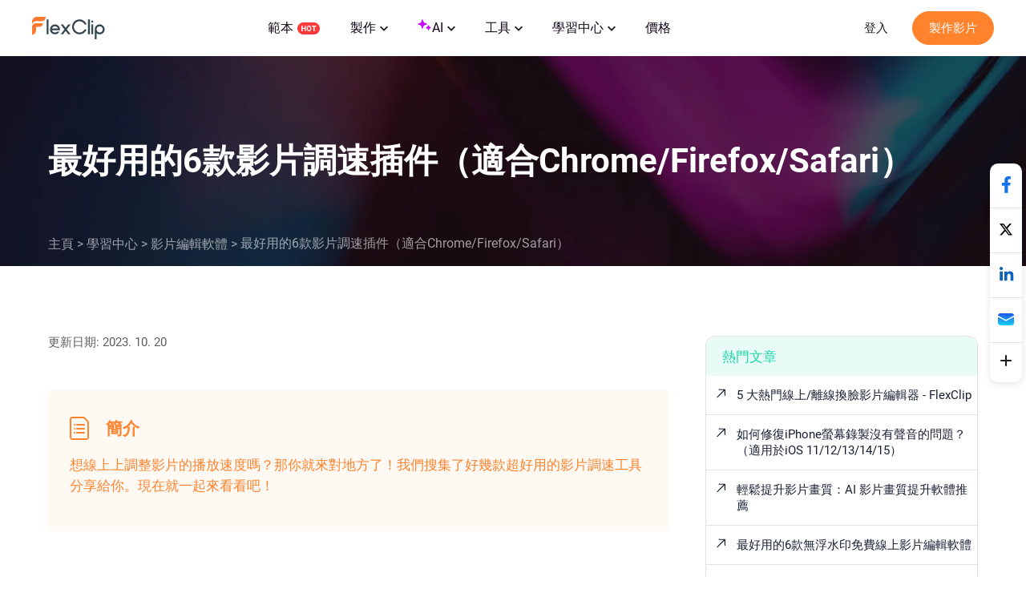

--- FILE ---
content_type: text/html; charset=utf-8
request_url: https://www.flexclip.com/tw/learn/video-speed-controller.html
body_size: 21188
content:
<!DOCTYPE html>
<html lang="zh-tw" dir="ltr">
<head>
    <meta name="robots" content="noodp,noydir"/>
        <meta name="viewport" content="width=device-width, initial-scale=1.0, maximum-scale=1, user-scalable=no">
            <link rel="manifest" href="/manifest.webmanifest">
        <link rel="preconnect" href="https://resource.flexclip.com">
    <link rel="preload" href="https://resource.flexclip.com/fonts/fonts.css?v=1" as="style">
    <link rel="stylesheet" href="https://resource.flexclip.com/fonts/fonts.css?v=1">
        <link rel="preconnect" href="https://static.flexclip.com/">
    <link rel="dns-prefetch" href="https://static.flexclip.com/">
    <link rel="preconnect" href="https://www.googletagmanager.com/">
    <link rel="dns-prefetch" href="https://www.googletagmanager.com/">
    <link rel="preconnect" href="https://www.google-analytics.com">
    <link rel="dns-prefetch" href="https://www.google-analytics.com">
    <link rel="dns-prefetch" href="https://accounts.google.com">
    <link rel="preconnect" href="https://accounts.google.com">
    <link rel="preconnect" href="https://bat.bing.com/">
    <link rel="dns-prefetch" href="https://bat.bing.com/">
    <link rel="preconnect" href="https://www.rentracks.jp/">
    <link rel="dns-prefetch" href="https://www.rentracks.jp/">
    <link rel="preconnect" href="https://t.webridge.net/">
    <link rel="dns-prefetch" href="https://t.webridge.net/">
    <meta charset="utf-8">
	<meta http-equiv="X-UA-Compatible" content="IE=edge">
	<meta name="keywords" content="調整影片速度、影片調速、影片調速工具">
	<meta name="og:title" content="最好用的6款影片調速插件（適合Chrome/Firefox/Safari）">
	<meta name="og:description" content="閱讀這篇文章，我們將瞭解到6款超級好用的、可以調整影片速度的工具，相容Chrome、Firefox、Safari等多種流覽器。一起看看吧！">
	<meta name="og:image" content="https://resource.flexclip.com/pages/learn-center/cover/video-speed-controller.webp?v=1">
	<meta name="twitter:card" content="summary_large_image">
	<meta name="twitter:title" content="最好用的6款影片調速插件（適合Chrome/Firefox/Safari）">
	<meta name="twitter:description" content="閱讀這篇文章，我們將瞭解到6款超級好用的、可以調整影片速度的工具，相容Chrome、Firefox、Safari等多種流覽器。一起看看吧！">
	<meta name="twitter:image" content="https://resource.flexclip.com/pages/learn-center/cover/video-speed-controller.webp?v=1">
	<meta name="viewport" content="width=device-width, initial-scale=1.0">
	<meta name="description" content="閱讀這篇文章，我們將瞭解到6款超級好用的、可以調整影片速度的工具，相容Chrome、Firefox、Safari等多種流覽器。一起看看吧！">
	<meta name="generator" content="www.flexclip.com">
	<title>最好用的6款影片調速插件（適合Chrome/Firefox/Safari）</title>
	<link href="/templates/fujie/favicon.ico" rel="icon" type="image/vnd.microsoft.icon">
<link href="/media/articles/css/page-learn-item.css?1.0.0.2" rel="stylesheet" />
	<link href="/media/articles/css/lite-yt-embed.css?6ed2fd" rel="stylesheet" />
	<link href="/media/articles/css/lang-blog-recommend.css?6ed2fd" rel="stylesheet" />
	<link href="/templates/fujie/css/template.css?6ed2fd" rel="stylesheet" />
<script type="application/json" class="joomla-script-options new">{"system.paths":{"root":"","rootFull":"https://www.flexclip.com/","base":"","baseFull":"https://www.flexclip.com/"},"csrf.token":"a1c61ec6343219fe3cae81c18ebed612"}</script>
	<script src="/media/system/js/core.min.js?83f2c9"></script>
	<script src="/media/fj4-header/js/language.js?v=17675202091"></script>

    
        <script src='https://www.googletagmanager.com/gtag/js?id=G-R5WHLT8DF7' async defer></script>
        <script src='/templates/fujie/js/analytics.js?v=17688948621' defer></script>     
        
        <script>
        window.op = window.op||function(...args){(window.op.q=window.op.q||[]).push(args);};
        window.op('init', {
            clientId: 'fb575844-ebfd-444f-98f5-970efe64456e',
            apiUrl: 'https://analytics.flexclip.com/api',
            trackScreenViews: true,
            trackOutgoingLinks: true,
            trackAttributes: true,
        });
        </script>
        <script src='https://openpanel.dev/op1.js' defer async></script>
         </head>
<body>

<script type="text/javascript">window.fjuser = window.fjuser || {};window.fjuser.info = {"result":false};window.csrf_token = 'a1c61ec6343219fe3cae81c18ebed612';</script><script id="jquery" src="/templates/fujie/js/jquery.min.js?v=17688948621" type="text/javascript"></script>
<script src="/templates/fujie/js/template.js?v=17688948621 " type="text/javascript"></script>
<script async defer src="/web-res/js/ealog.js?v=17625010261"></script>
<div id="ealog_info" api-key="8b4161abf0cc76075682a0c52a34f19f" env="prod" style="display: none"></div>


<!--header-->
<header>
    

<link rel="stylesheet" type="text/css" href="/media/fj4-header/css/header.css?v=17675202091">
<div class="fill"></div>

<div class="menu-bg other-page-menu">
        <div class="menu">
        <!--home-->
        <a class="logo" href="/tw/">
            <img width="91" height="29"  src="https://resource.flexclip.com/pages/header/logo.svg" alt="FlexClip Logo">
        </a>
        <div class="menu-list">
            <!--template-->
            <a class="nav-template" href="/tw/template/">
                範本                <img width="28" height="15"  src="https://resource.flexclip.com/pages/header/hot.svg" alt="FlexClip Logo">
            </a>
            <ul class="web-nav-ul">
                <!--create-->
                <li class="banner-li">
                    <a class="nav-hover" href="/tw/create/" ea_text="Business">
                        製作                        <span>
	<svg class="top-icon" xmlns="http://www.w3.org/2000/svg" xmlns:xlink="http://www.w3.org/1999/xlink" x="0px" y="0px"
		 width="10px" height="7px" viewBox="0 0 10 7" enable-background="new 0 0 10 7" xml:space="preserve">
	 <polygon fill="#17191D" points="5,6.996 4.359,6.355 0,1.996 1.283,0.708 5,4.426 8.717,0.708 10,1.996 5.641,6.355 "/>
	 </svg>
</span>                    </a>
                    <div class="child-menu">
				        <ul class='child-menu-ul'><li class='menu-title'><span>商業類</span></li><li>	<a href="/tw/create/promo-video.html" ea_text="Promo Video">促銷影片</a>
</li><li>	<a href="/tw/create/real-estate-video.html" ea_text="Real Estate Video">房地產影片</a>
</li><li>	<a href="/tw/create/news-video.html" ea_text="News Video">新聞影片</a>
</li><li>	<a href="/tw/create/corporate-video.html" ea_text="Corporate Video">公司影片</a>
</li><li>	<a href="/tw/create/trailer-video.html" ea_text="Trailer Video">預告片</a>
</li><li>	<a href="/tw/create/tutorial-video.html" ea_text="Tutorial Video">教程影片</a>
</li></ul><ul class='child-menu-ul'><li class='menu-title'><span>生活類</span></li><li>	<a href="/tw/create/birthday-video.html" ea_text="Birthday Video">生日影片</a>
</li><li>	<a href="/tw/create/wedding-video.html" ea_text="Wedding Video">婚禮影片</a>
</li><li>	<a href="/tw/create/memorial-video.html" ea_text="Memorial Video">悼念影片</a>
</li><li>	<a href="/tw/create/anniversary-video.html" ea_text="Anniversary Video">周年慶影片</a>
</li><li>	<a href="/tw/create/music-video.html" ea_text="Music Video">音樂影片</a>
</li><li>	<a href="/tw/create/travel-video.html" ea_text="Travel Video">旅行影片</a>
</li></ul><ul class='child-menu-ul'><li class='menu-title'><span>社交媒體</span></li><li>	<a href="/tw/youtube-video.html" ea_text="YouTube Video">YouTube影片</a>
</li><li>	<a href="/tw/facebook-video.html" ea_text="Facebook Video">Facebook影片</a>
</li><li>	<a href="/tw/instagram-video.html" ea_text="Instagram Video">Instagram影片</a>
</li><li>	<a href="/tw/twitter-video.html" ea_text="Twitter Video">Twitter影片</a>
</li><li>	<a href="/tw/create/tiktok-video.html" ea_text="Facebook Cover Video">TikTok影片</a>
</li><li>	<a href="/tw/create/youtube-intro-video.html" ea_text="YouTube Intro Video">YouTube片頭</a>
</li></ul>                    </div>
                </li>

                <li class="banner-li">
                    <a class="nav-hover" href="/tw/ai/" ea_text="Business">
                        <b class="ai-svg">
                            <svg version="1.1" xmlns="http://www.w3.org/2000/svg" xmlns:xlink="http://www.w3.org/1999/xlink" x="0px" y="0px"
                                 width="18px" height="18px" viewBox="0 0 18 18" enable-background="new 0 0 18 18" xml:space="preserve">
                            <path fill="#C907FF" d="M11,8.75c-2.343,0-4.25,1.906-4.25,4.25c0,0.414-0.336,0.75-0.75,0.75S5.25,13.414,5.25,13
                                c0-2.344-1.907-4.25-4.25-4.25C0.586,8.75,0.25,8.414,0.25,8S0.586,7.25,1,7.25c2.343,0,4.25-1.907,4.25-4.25
                                c0-0.414,0.336-0.75,0.75-0.75S6.75,2.586,6.75,3c0,2.343,1.907,4.25,4.25,4.25c0.414,0,0.75,0.336,0.75,0.75S11.414,8.75,11,8.75z
                                 M16,11.75c-0.965,0-1.75-0.785-1.75-1.75c0-0.414-0.336-0.75-0.75-0.75S12.75,9.586,12.75,10c0,0.965-0.785,1.75-1.75,1.75
                                c-0.414,0-0.75,0.336-0.75,0.75s0.336,0.75,0.75,0.75c0.965,0,1.75,0.785,1.75,1.75c0,0.414,0.336,0.75,0.75,0.75
                                s0.75-0.336,0.75-0.75c0-0.965,0.785-1.75,1.75-1.75c0.414,0,0.75-0.336,0.75-0.75S16.414,11.75,16,11.75z"/>
                            </svg>
                        </b>
                        AI                        <span>
	<svg class="top-icon" xmlns="http://www.w3.org/2000/svg" xmlns:xlink="http://www.w3.org/1999/xlink" x="0px" y="0px"
		 width="10px" height="7px" viewBox="0 0 10 7" enable-background="new 0 0 10 7" xml:space="preserve">
	 <polygon fill="#17191D" points="5,6.996 4.359,6.355 0,1.996 1.283,0.708 5,4.426 8.717,0.708 10,1.996 5.641,6.355 "/>
	 </svg>
</span>                    </a>
                    <div class="child-menu">
                        <div class='child-menu-raw-list'><ul class='child-menu-ul child-menu-ai-ul-1'><li class='ai-menu-li menu-title menu-title-image'><img src='https://resource.flexclip.com/pages/header/video.svg' width='20' height='20' loading='lazy' alt='video.svg'/><span>影片</span></li><li class='ai-menu-li' >	<a href="/tw/tools/ai-image-to-video/" ea_text="AI Video Generator">AI圖片轉影片</a>
</li><li class='ai-menu-li' >	<a href="/tw/tools/ai-video-background-remover/" ea_text="AI Video Background Remover">AI影片去背景</a>
</li><li class='ai-menu-li' >	<a href="/tw/tools/ai-video-generator/" ea_text="AI Video Generator">AI影片生成工具</a>
</li><li class='ai-menu-li' >	<a href="/tw/tools/ai-text-to-video/" ea_text="AI Text to Video">AI文字轉影片</a>
</li><li class='ai-menu-li' >	<a href="/tw/tools/auto-subtitle/" ea_text="AI Auto Subtitle">AI自動字幕</a>
</li></ul><ul class='child-menu-ul child-menu-ai-ul-0'><li class='ai-menu-li add-ai-margin-top'>	<a href="/tw/ai/auto-edit/" ea_text="Auto Edit">自動剪輯<span class='h-new'>New</span></a>
</li><li class='ai-menu-li' >	<a href="/tw/tools/product-url-to-video/" ea_text="Product URL To Video">AI 商品連結轉影片</a>
</li><li class='ai-menu-li' >	<a href="/tw/tools/ai-ppt-to-video/" ea_text="AI PPT To Video">AI 演示文稿轉影片</a>
</li><li class='ai-menu-li' >	<a href="/tw/tools/ai-pdf-to-video/" ea_text="AI PDF To Video">AI PDF影片製作</a>
</li><li class='ai-menu-li' >	<a href="/tw/tools/ai-image-to-3d-animation/" ea_text="AI 3D Photo Animation">AI 圖像轉3D動畫</a>
</li></ul><ul class='child-menu-ul child-menu-ai-ul-1'><li class='ai-menu-li menu-title menu-title-image'><img src='https://resource.flexclip.com/pages/header/image.svg' width='20' height='20' loading='lazy' alt='image.svg'/><span>圖片</span></li><li class='ai-menu-li' >	<a href="/tw/tools/ai-image-to-image/" ea_text="AI Image to Image">AI圖生圖</a>
</li><li class='ai-menu-li' >	<a href="/tw/tools/ai-image-generator/" ea_text="AI Image Generator">AI文字生成圖片</a>
</li><li class='ai-menu-li' >	<a href="/tw/tools/remove-background/" ea_text="AI Background Remover">AI圖片去背景</a>
</li><li class='ai-menu-li' >	<a href="/tw/tools/ai-old-photo-restoration/" ea_text="AI Old Photo Restoration">AI老照片修復</a>
</li><li class='ai-menu-li' >	<a href="/tw/tools/ai-object-remover/" ea_text="AI Object Remover">AI物件移除</a>
</li></ul><ul class='child-menu-ul child-menu-ai-ul-0'><li class='ai-menu-li add-ai-margin-top'>	<a href="/tw/tools/ai-headshot-generator/" ea_text="AI Headshot Generator">AI 頭像產生器<span class='h-new'>New</span></a>
</li><li class='ai-menu-li' >	<a href="/tw/tools/ai-photo-editor/" ea_text="AI Photo Editor">AI圖片編輯器</a>
</li><li class='ai-menu-li' >	<a href="/tw/tools/ai-face-swap/" ea_text="AI Face Swap">AI換臉</a>
</li><li class='ai-menu-li' >	<a href="/tw/tools/ai-image-extender/" ea_text="AI Image Extender">AI擴圖</a>
</li><li class='ai-menu-li' >	<a href="/tw/tools/ai-image-upscaler/" ea_text="AI Image Upscaler">AI圖片畫質提升</a>
</li></ul><ul class='child-menu-ul child-menu-ai-ul-2'><li class='ai-menu-li menu-title menu-title-image'><img src='https://resource.flexclip.com/pages/header/audio.svg' width='20' height='20' loading='lazy' alt='audio.svg'/><span>音訊</span></li><li class='ai-menu-li' >	<a href="/tw/tools/ai-voice-cloning/" ea_text="AI Voice Cloning">AI語音克隆</a>
</li><li class='ai-menu-li' >	<a href="/tw/tools/video-to-sound-effects-generator/" ea_text="Video To Sound Effects Generator">影片智能生成AI音效</a>
</li><li class='ai-menu-li' >	<a href="/tw/tools/ai-music-generator/" ea_text="AI Music Generator">AI音樂生成器</a>
</li><li class='ai-menu-li' >	<a href="/tw/tools/ai-sound-effect-generator/" ea_text="AI Sound Effect Generator">AI音效</a>
</li><li class='ai-menu-li' >	<a href="/tw/tools/text-to-speech/" ea_text="AI Text to Speech">AI文字轉語音</a>
</li></ul></div><div class='child-menu-last-ul'> <ul class='child-menu-ul child-menu-ai-ul-3'><li class='ai-menu-li menu-title menu-title-image'><span>支援的AI模型</span></li><li class='ai-menu-li ai-menu-li-bottom'>	<a href="/tw/models/sora-2/" ea_text="Sora 2">Sora 2<span class='h-new'>New</span></a>
</li><li class='ai-menu-li ai-menu-li-bottom'>	<a href="/tw/models/veo-3/" ea_text="Veo 3">Veo 3<span class='h-new'>New</span></a>
</li><li class='ai-menu-li ai-menu-li-bottom'>	<a href="/tw/models/hailuo-ai/" ea_text="Hailuo AI">Hailuo AI</a>
</li><li class='ai-menu-li ai-menu-li-bottom'>	<a href="/tw/models/kling-ai/" ea_text="Kling AI">Kling AI</a>
</li><li class='ai-menu-li ai-menu-li-bottom'>	<a href="/tw/ai/text-to-image/?model=google-nano-banana-pro" ea_text="Nano Banana Pro">Nano Banana Pro<span class='h-new'>New</span></a>
</li><li class='ai-menu-li ai-menu-li-bottom'>	<a href="/tw/ai/text-to-image/?model=google-nano-banana" ea_text="Nano Banana">Nano Banana</a>
</li><li class='ai-menu-li ai-menu-li-bottom'>	<a href="/tw/ai/text-to-image/?model=bytedance-seedream-4" ea_text="Seedream 4.0">Seedream 4.0</a>
</li><li class='ai-menu-li ai-menu-li-bottom'>	<a href="/tw/ai/text-to-image/?model=openai-gpt-image-1" ea_text="GPT-4o">GPT-4o</a>
</li><li class='ai-menu-li ai-menu-li-bottom'>	<a href="/tw/ai/text-to-image/?model=google-imagen-4" ea_text="Imagen 4">Imagen 4</a>
</li><li class='ai-menu-li ai-menu-li-bottom-2'>	<a href="/tw/ai/text-to-image/?model=flux-schnell" ea_text="Flux">Flux</a>
</li><li class='ai-menu-li ai-menu-li-bottom-2'>	<a href="/tw/ai/text-to-image/?model=qwen-image" ea_text="Qwen Image">Qwen Image</a>
</li><li class='ai-menu-li ai-menu-li-bottom-2'>	<a href="/tw/ai/text-to-image/?model=hunyuan" ea_text="Hunyuan">Hunyuan</a>
</li></ul>                    </div>
                </li>
                <!--tools-->
                <li class="banner-li">
                    <a class="nav-hover" href="/tw/tools/" ea_text="Lifestyle">
                        工具                        <span>
	<svg class="top-icon" xmlns="http://www.w3.org/2000/svg" xmlns:xlink="http://www.w3.org/1999/xlink" x="0px" y="0px"
		 width="10px" height="7px" viewBox="0 0 10 7" enable-background="new 0 0 10 7" xml:space="preserve">
	 <polygon fill="#17191D" points="5,6.996 4.359,6.355 0,1.996 1.283,0.708 5,4.426 8.717,0.708 10,1.996 5.641,6.355 "/>
	 </svg>
</span>                    </a>
                    <div class="child-menu">
	                    <ul class='child-menu-ul'><li class='menu-title'><span>影片</span></li><li>	<a href="/tw/tools/compress-video/" ea_text="Video Compressor">影片壓縮器</a>
</li><li>	<a href="/tw/tools/convert-video/" ea_text="Video Converter">影片轉換器</a>
</li><li>	<a href="/tw/tools/trim-video/" ea_text="Video Trimmer">影片剪輯器</a>
</li><li>	<a href="/tw/tools/merge-video/" ea_text="Video Merger">影片合併器</a>
</li><li>	<a href="/tw/tools/video-frame/" ea_text="Frame Video">影片加上邊框</a>
</li><li>	<a href="/tw/tools/reverse-video/" ea_text="Reverse Video">倒轉影片</a>
</li></ul><ul class='child-menu-ul'><li class='add-margin-top'>	<a href="/tw/tools/video-effects/" ea_text="Video Effects">影片效果</a>
</li><li>	<a href="/tw/tools/screen-recorder/" ea_text="Screen Recorder">幕錄製器</a>
</li><li>	<a href="/tw/tools/chroma-key/" ea_text="Chroma Key">色鍵</a>
</li><li>	<a href="/tw/tools/freeze-frame/" ea_text="Freeze Frame">凍結畫面</a>
</li><li>	<a href="/tw/tools/collage-maker/" ea_text="Video Collage">影片拼接</a>
</li><li>	<a href="/tw/tools/speed-curve/" ea_text="Speed Curve">速度曲線</a>
</li></ul><ul class='child-menu-ul'><li class='menu-title'><span>文字</span></li><li>	<a href="/tw/tools/add-text-to-video/" ea_text="Add Text to Video">在影片中加入文字</a>
</li><li>	<a href="/tw/tools/text-animation/" ea_text="Text Animations">文字動畫</a>
</li><li>	<a href="/tw/tools/add-subtitles-to-video/" ea_text="Add Subtitle to Video">在影片中加入字幕</a>
</li><li>	<a href="/tw/tools/add-text-to-gif/" ea_text="Add Text to GIF">在GIF中加入文字</a>
</li><li>	<a href="/tw/tools/video-to-text/" ea_text="Video to Text">影片轉文字</a>
</li><li>	<a href="/tw/tools/audio-to-text/" ea_text="Audio to Text">音訊轉文字</a>
</li></ul><ul class='child-menu-ul'><li class='menu-title'><span>音訊</span></li><li>	<a href="/tw/tools/audio-editor/" ea_text="Audio Editor">音訊編輯器</a>
</li><li>	<a href="/tw/tools/audio-cutter/" ea_text="Audio Cutter">音訊剪輯器</a>
</li><li>	<a href="/tw/tools/audio-converter/" ea_text="Audio Converter">音訊轉換器</a>
</li><li>	<a href="/tw/tools/audio-joiner/" ea_text="Audio Joiner">音訊合併器</a>
</li><li>	<a href="/tw/tools/add-music-to-video/" ea_text="Add Music to Video">在影片中加入音樂</a>
</li><li>	<a href="/tw/tools/ringtone-maker/" ea_text="Ringtone Maker">鈴聲製作器</a>
</li></ul><ul class='child-menu-ul'><li class='menu-title'><span>圖片</span></li><li>	<a href="/tw/slideshow-maker.html" ea_text="Slideshow Maker">幻燈片製作器</a>
</li><li>	<a href="/tw/tools/meme-generator/" ea_text="Meme Generator">Meme製作器</a>
</li><li>	<a href="/tw/tools/gif-maker/" ea_text="GIF Maker">GIF製作器</a>
</li><li>	<a href="/tw/tools/transparent-image-maker/" ea_text="Transparent Image Maker">透明圖片製作器</a>
</li><li>	<a href="/tw/tools/photo-frame/" ea_text="Photo Frame">相片邊框</a>
</li><li>	<a href="/tw/tools/youtube-thumbnail-maker/" ea_text="YouTube Thumbnail Maker">YouTube縮圖製作器</a>
</li></ul>                    </div>
                </li>

                <li class="banner-li">
                    <a class="nav-hover" href="/tw/learn/">
                        學習中心                        <span>
	<svg class="top-icon" xmlns="http://www.w3.org/2000/svg" xmlns:xlink="http://www.w3.org/1999/xlink" x="0px" y="0px"
		 width="10px" height="7px" viewBox="0 0 10 7" enable-background="new 0 0 10 7" xml:space="preserve">
	 <polygon fill="#17191D" points="5,6.996 4.359,6.355 0,1.996 1.283,0.708 5,4.426 8.717,0.708 10,1.996 5.641,6.355 "/>
	 </svg>
</span>                    </a>
                    <div class="child-learn-menu">
		                <div class='child-menu-leave'><ul class='child-menu-ul'><li class='add-align-center learn-color'>	<img decoding='async' fetchPriority='low' src='https://resource.flexclip.com/pages/header/blog.svg' width='23' height='23' alt='Blog' loading='lazy'>
	<a  href="/tw/learn/"  ea_text="Blog">部落格</a>
</li><li class='add-align-center learn-color'>	<img decoding='async' fetchPriority='low' src='https://resource.flexclip.com/pages/header/help.svg' width='23' height='23' alt='Help Center' loading='lazy'>
	<a  href="https://help.flexclip.com/en/"  ea_text="Help Center">幫助中心</a>
</li><li class='add-align-center learn-color'>	<img decoding='async' fetchPriority='low' src='https://resource.flexclip.com/pages/header/contact_us.svg' width='23' height='23' alt='Contact Us' loading='lazy'>
	<a  href="/contact.html"  ea_text="Contact Us">聯繫我們</a>
</li><li class='add-align-center learn-color'>	<img decoding='async' fetchPriority='low' src='https://resource.flexclip.com/pages/header/tutorial.svg' width='23' height='23' alt='Tutorials' loading='lazy'>
	<a  href="/tutorial/get-started.html"  ea_text="Tutorials">基礎教程</a>
</li><li class='add-align-center learn-color'>	<img decoding='async' fetchPriority='low' src='https://resource.flexclip.com/pages/header/video_tutorials.svg' width='23' height='23' alt='Video Tutorials' loading='lazy'>
	<a  href="https://www.youtube.com/playlist?list=PLCXxUTiTuYwsxU9xUhCk4IEmiO7NaKG-q" target='_blank' ea_text="Video Tutorials">影片教程</a>
</li></ul></div>                    </div>
                </li>

                <li class="banner-li">
                    <a class="nav-hover" class="nav_pricing" href="/tw/pricing.html" >價格</a>
                </li>
                <!--...-->
                <li class="more-li">
                    <div class="more-svg">
                        <img width="24" height="24"  src="https://resource.flexclip.com/pages/header/more.svg" alt="FlexClip Logo">
                    </div>

                    <div class="mobile-menu">
                        <ul class="mobile-nav-ul">
                        </ul>
                        <ul class="now-mobile-list">
                        </ul>
                    </div>
                </li>
            </ul>
                        <div class="header-more">
                <span>
                    <svg xmlns="http://www.w3.org/2000/svg" width="24" height="24" viewBox="0 0 24 24"><path fill="currentColor" fill-rule="evenodd" d="M5.75 5.25h12.5a.75.75 0 1 1 0 1.5H5.75a.75.75 0 0 1 0-1.5zm0 6h12.5a.75.75 0 1 1 0 1.5H5.75a.75.75 0 1 1 0-1.5zm0 6h12.5a.75.75 0 1 1 0 1.5H5.75a.75.75 0 1 1 0-1.5z"></path></svg>
                </span>
            </div>
        </div>
        <div class="login-btn">
                    </div>
        <div class="mobile-menu-list">
            <div class="mobile-menu">
                <ul class="mobile-nav-ul">
                </ul>
                <ul class="now-mobile-list">
                </ul>
            </div>
        </div>
    </div>
</div>
<script  src="/media/fj4-header/js/header.js?v=17675202091"></script>
</header>

            <link rel="stylesheet" href="/app/login/button/assets/index.css?v=17687927801">
<div id="loginV1Button"></div>
<script src="/web-res/js/login-btn.js?v=17689641011"></script><script type="module" crossorigin src="/app/login/button/assets/index.js?v=17687927791"></script>
<script>
    window.loginLanguage = {};
    if(!window.fj){
        window.fj = {};
    }
    window.fj.loginLink = {"profile":"\/tw\/profile.html","start":"\/tutorial\/get-started.html","editor":"\/tw\/editor\/","login":"\/tw\/login","app":"\/tw\/component\/app\/?view=app"};
    window.language_tag = "tw";
    window.user_limited_time_coupon_info = null;
</script>
<script src="https://accounts.google.com/gsi/client" async defer></script>

    
<div id="loginRoot"></div>
<link rel="stylesheet" href="/app/login/login-panel/static/2.1.9.8/css/index.css?v=17688933791">
<script type="module" crossorigin src="/app/login/login-panel/static/2.1.9.8/js/index.js?v=17688933801"></script>


<script>
    !function () {
        if(!window.fj) {
            window.fj = {}
        }
        window.fj.currentPlan = {"period":"","last4":"","package":"free","currency_symbol":""};

        if (!(typeof window.localLanguage === 'object')) {
            window.localLanguage = {};
        }
        window.localLanguage.SUB = {};
    }();
</script>

<link rel="stylesheet" href="/app/subscription/static/1.9.7.0.3/css/index.css?v=17675071321">
<div id="subscribeRoot"></div>
<script src="/web-res/js/fj4-subscription.js?v=17689641011"></script>
<script type="module" crossorigin src="/app/subscription/static/1.9.7.0.3/js/index.js"></script>


<!--main-->
<main id="main">
    

<script src="/media/articles/js/lite-yt-embed.js"></script>

<div class="learn-article-bg">
    <div>
        <h1>最好用的6款影片調速插件（適合Chrome/Firefox/Safari）</h1>
        <ul>
            <li><a href="/tw/">主頁</a> &gt;</li>
            <li><a href="/tw/learn/">學習中心</a> &gt;</li>
            <li><a href="/tw/learn/video-editing-software/">影片編輯軟體</a> &gt;</li>
            <li>最好用的6款影片調速插件（適合Chrome/Firefox/Safari）</li>
        </ul>
    </div>
</div>
<div class="learn-article-tip">
    <div class="time">更新日期: 2023. 10. 20</div>
</div>
<div class="lear-article-body ">
    <div class="learn-article-ctn">
        <div class="fj-model-learn">
    <div class="summary">
        <div class="title">
            <div class="icon">
                <svg version="1.1" xmlns="http://www.w3.org/2000/svg" xmlns:xlink="http://www.w3.org/1999/xlink" x="0px" y="0px"
                     width="30px" height="30px" viewBox="0 0 30 30" enable-background="new 0 0 30 30" xml:space="preserve">
                        <g id="Page-1">
                            <g id="blog1" transform="translate(-603.000000, -754.000000)">
                                <g id="noun_summary_3082102" transform="translate(605.000000, 756.000000)">
                                    <circle id="Oval" fill="#FF822C" cx="4" cy="8" r="1"/>
                                    <circle id="Oval-Copy" fill="#FF822C" cx="4" cy="13" r="1"/>
                                    <circle id="Oval-Copy-2" fill="#FF822C" cx="4" cy="18" r="1"/>
                                    <path fill="#FF822C" d="M18.65,27H1.349C-0.498,27-2,25.504-2,23.664V1.336C-2-0.503-0.498-2,1.349-2h13.333
                    c0.878,0,1.738,0.355,2.36,0.974l3.969,3.93C21.639,3.525,22,4.387,22,5.268v18.396C22,25.504,20.497,27,18.65,27z M1.349,0
                    C0.593,0,0,0.587,0,1.336v22.328C0,24.413,0.593,25,1.349,25H18.65c0.757,0,1.35-0.587,1.35-1.336V5.268
                    c0-0.345-0.148-0.697-0.396-0.943l-3.971-3.932C15.389,0.15,15.024,0,14.682,0H1.349z"/>
                                    <path id="Rectangle" fill="#FF822C" d="M7,7h9c0.553,0,1,0.448,1,1l0,0c0,0.552-0.447,1-1,1H7C6.448,9,6,8.552,6,8l0,0
                    C6,7.448,6.448,7,7,7z"/>
                                    <path id="Rectangle-Copy-2" fill="#FF822C" d="M7,12h9c0.553,0,1,0.448,1,1l0,0c0,0.553-0.447,1-1,1H7c-0.552,0-1-0.447-1-1l0,0
                    C6,12.448,6.448,12,7,12z"/>
                                    <path id="Rectangle-Copy-3" fill="#FF822C" d="M7,17h9c0.553,0,1,0.447,1,1l0,0c0,0.553-0.447,1-1,1H7c-0.552,0-1-0.447-1-1l0,0
                    C6,17.447,6.448,17,7,17z"/>
                                </g>
                            </g>
                        </g>
                </svg>
            </div>
            <span>簡介</span>
        </div>

                    <div class="desc">想線上上調整影片的播放速度嗎？那你就來對地方了！我們搜集了好幾款超好用的影片調速工具分享給你。現在就一起來看看吧！</div>
            </div>
</div>
<ul ><li >如果Facebook和Twitter不讓倍速播放影片真的很煩人對吧？</li><li >想不想用兩<a href="https://www.flexclip.com/learn/how-to-speed-up-youtube-videos.html" target="_blank">倍速播放YouTube影片</a>呢？這樣你就可以花更少的時間看完視頻了。</li><li >或者有時也想要慢放影片，這樣就不會錯過任何細節了？</li></ul><p >不用擔心，一個好用的調速工具就能解決一切問題。</p><p >這篇文章會介紹幾款超好用的影片調速工具，可以用於Chrome、Firefox、Safari等流覽器作為插件。這樣，當你看YouTube、Facebook等平臺的影片時就能隨心所欲調速播放了。</p><p ><strong>目錄:</strong></p><div class="fj-model-learn">
    <div class="part-nav-group part-nav-group01">
                <div class="group-item part-nav-toggle">
                            <a class="title" href="#part1">第一部分：適合Chrome的影片調速插件</a>
                     </div>
                <div class="group-item part-nav-toggle">
                            <a class="title" href="#part2">第二部分：適合Firefox的影片調速插件</a>
                     </div>
                <div class="group-item part-nav-toggle">
                            <a class="title" href="#part3">第三部分：適合Safari的影片調速插件</a>
                     </div>
            </div>
</div><p >相關閱讀: <a href="https://www.flexclip.com/learn/gif-speed-changer.html" target="_blank">最好用的五款線上GIF調速工具</a></p><h2 id="part1" >第一部分：適合Chrome的影片調速插件</h2><h3 ><strong>1. Video Speed Controller - Chrome插件</strong></h3><p >毫無疑問，<a href="https://chrome.google.com/webstore/detail/video-speed-controller/nffaoalbilbmmfgbnbgppjihopabppdk?hl=en"target="_blank" rel="nofollow">Video Speed Controller</a>是Chrome流覽器中最受歡迎的影片調速插件。有了它，你可以輕鬆變速播放HTML5影像。安裝這款插件之後，在打開HTML5影片的頁面時，你會在視頻播放器的左上角看到一個調速按鈕。只需按照指示點擊“+”和“-”按鈕，就可以快速調整影片的播放速度。</p>

<img src="https://resource.flexclip.com/pages/learn-center-old/video-speed-controller/video-speed-controller.webp" alt="Video Speed Controller" width="642" height="387" loading="lazy"/><p class="image-description">圖片：Video Speed Controller</p><h4 >特點:</h4><ul ><li >相容Chrome和Firefox</li><li >對任何HTML5影片都可以倍速、慢放、倒放和快進</li><li >可以用鍵盤快捷鍵調整播放速度</li><li >支持多種播放速度：0.5x、1.5x、2x、4x等</li></ul><h3 ><strong>2. YouTube Playback Speed Control - Chrome插件</strong></h3><p ><a href="https://chrome.google.com/webstore/detail/youtube-playback-speed-co/hdannnflhlmdablckfkjpleikpphncik?hl=en"target="_blank" rel="nofollow">Youtube Playback Speed Control</a>是專門為YouTube影片開發的插件。它不僅僅適用於YouTube平臺上的影片，對其他網站內嵌入的YouTube影片也有效。安裝插件之後可以用快捷鍵迅速調整影片播放速度哦！</p>

<img src="https://resource.flexclip.com/pages/learn-center-old/video-speed-controller/youtube-playback-speed-co.webp" alt="Youtube Playback Speed Control" width="642" height="402" loading="lazy"/><p class="image-description">圖片：YouTube Playback Speed Control</p><h4 >特點:</h4><ul ><li >輕鬆調整YouTube影片播放速度</li><li >按“+”號鍵快放，按“-”號鍵慢放</li><li >對其他網站中嵌入的HTML5 YouTube影片也有效</li></ul><h2 id="part2" >第二部分：適合Firefox的影片調速插件</h2><h3 ><strong>1. Playback Speed - Firefox插件</strong></h3><p >看名字就知道，<a href="https://addons.mozilla.org/en-US/firefox/addon/playback-speed/"target="_blank" rel="nofollow">Playback Speed</a>是一款專門調整影片播放速度的工具，相容Firefox流覽器。這款工具可以輕鬆快速調整影片的播放速度，而且有多種快捷鍵可用，適用於YouTube影片等HTML5影像。現在就安裝這個插件試試吧！</p>

<img src="https://resource.flexclip.com/pages/learn-center-old/video-speed-controller/playback-speed.webp" alt="Playback Speed" width="660" height="249" loading="lazy"/><p class="image-description">圖片: Playback Speed</p><h4 >特點:</h4><ul ><li >輕鬆快速調整影片的播放速度</li><li >可以設置快捷鍵</li></ul><h3 ><strong>2. Video Speed Control - Firefox 插件</strong></h3><p ><a href="https://addons.mozilla.org/en-US/firefox/addon/video-speed-control/"target="_blank" rel="nofollow">Video Speed Control</a>是一款非常好用的Firefox插件，可以幫助你輕鬆調整HTML5影片的播放速度哦！在流覽器安裝插件之後，你可以選擇用0.07x到16x之間的速度播放影片。值得注意的是，這款工具不會自動調速，你需要打開它然後手動調整。</p>

<img src="https://resource.flexclip.com/pages/learn-center-old/video-speed-controller/video-speed-control.webp" alt="Video Speed Control" width="642" height="380" loading="lazy"/><p class="image-description">圖片：Video Speed Control</p><h4 >特點:</h4><ul ><li >通過彈出的工具欄調整影片播放速度</li><li >可選擇的倍速區間：0.07x到16x</li></ul><h2 id="part3" >第三部分：適合Safari的影片調速插件</h2><h3 ><strong>1. Accelerate - 相容Safari的調速工具</strong></h3><p >如果你常用的流覽器是Safari，那麼一定要試試<a href="https://apps.apple.com/us/app/accelerate-for-safari/id1459809092?mt=12"target="_blank" rel="nofollow">Accelerate</a>這款影片調速工具。這是一個可完全定制且強大的影片變速工具，可以幫助你輕鬆快放或慢放HTML5影片。你也可以使用快捷鍵操作，點滑鼠右鍵或者點擊工具欄都可以。</p>

<img src="https://resource.flexclip.com/pages/learn-center-old/video-speed-controller/accelerate.webp" alt="Accelerate" width="642" height="383" loading="lazy"/><p class="image-description">圖片: Accelerate</p><h4 >特點:</h4><ul ><li >在Safari流覽器中給HTML5影片調整播放速度</li><li >輕鬆調整影片播放速度</li><li >支持多種平臺的視頻，像是YouTube、Netflix、Hulu、Vimeo等等</li><li >支持畫中畫和AirPlay</li></ul><h3 ><strong>2. Dynamo - 相容Safari的調速工具</strong></h3><p >想要推薦的另一個超好用的工具是<a href="https://apps.apple.com/us/app/dynamo/id1445910651?mt=12"target="_blank" rel="nofollow">Dynamo</a>。安裝之後，用快捷鍵就可以輕鬆控制影片的播放速度，慢放、快放，隨心所欲。這款工具可用於多個平臺的視頻，你可以在App Store中下載安裝。</p>

<img src="https://resource.flexclip.com/pages/learn-center-old/video-speed-controller/dynamo.webp" alt="Dynamo" width="642" height="356" loading="lazy"/><p class="image-description">圖片: Dynamo</p><h4 >特點:</h4><ul ><li >Safari插件</li><li >可以更改熱鍵</li><li >可用於多個平臺的視頻</li></ul><h3 ><strong>推薦：免費的線上影片變速編輯器</strong></h3><p ><a href="https://www.flexclip.com/tw/features/video-speed.html" target="_blank">FlexClip</a>是一款線上的視頻編輯器，可以讓你輕鬆快速線上<a href="https://www.flexclip.com/learn/how-to-speed-up-a-video.html" target="_blank">快速/慢速播放影片</a>。無需下載安裝任何程式。影片倍速從0.5x到3x，有6種選擇。</p><p >點擊下方“建立影片”按鈕，上傳影片到編輯頁面。將影片片段添加到故事板之後，點擊畫布上方的“倍速”按鈕就可以調整播放速度啦！現在就試試吧，不需要任何相關經驗哦！</p><div class="fj-model-learn">
    <div class="common-button common-button01">
                    <a onclick="btnClientEvent(event)" href="https://www.flexclip.com/tw/editor/app" class="btn"  target="_blank" eventName="" eventVal="" isMobile="0">
                <span class="icon" eventName="" eventVal="" isMobile="0">
                    <img src="https://resource.flexclip.com/pages/learn-center/button-create.svg" width="20px" height="20px" alt="" loading="lazy">
                </span>
                <span eventName="" eventVal="" isMobile="0" class="text">建立影片</span>
            </a>

            <script>
               function btnClientEvent(event) {
                   let eventName = $(event.target).attr("eventName");
                   let eventVal = $(event.target).attr("eventVal");
                   let isMobile = $(event.target).attr("isMobile");

                   eventVal  += (isMobile == 1 ? " mobile" : " pc");
                   if (window.ealog) {
                       window.ealog.addEvent(eventName, {
                           "Value": eventVal
                       });
                   }
               }
            </script>
                    <a onclick="btnClientEvent(event)" href="https://www.flexclip.com/tw/template/" class="btn"  target="_blank" eventName="" eventVal="" isMobile="0">
                <span class="icon" eventName="" eventVal="" isMobile="0">
                    <img src="https://resource.flexclip.com/pages/learn-center/button-template.svg" width="20px" height="20px" alt="" loading="lazy">
                </span>
                <span eventName="" eventVal="" isMobile="0" class="text">查看範本</span>
            </a>

            <script>
               function btnClientEvent(event) {
                   let eventName = $(event.target).attr("eventName");
                   let eventVal = $(event.target).attr("eventVal");
                   let isMobile = $(event.target).attr("isMobile");

                   eventVal  += (isMobile == 1 ? " mobile" : " pc");
                   if (window.ealog) {
                       window.ealog.addEvent(eventName, {
                           "Value": eventVal
                       });
                   }
               }
            </script>
            </div>
</div>

<img src="https://resource.flexclip.com/pages/learn-center-old/video-speed-controller-tw/flexclip-video-speed-editor.webp" alt="Free Video Speed Editor Online - FlexClip" width="774" height="375" loading="lazy"/><p class="image-description">圖片：線上影片變速編輯器 - FlexClip</p><p >FlexClip不僅僅可以調整影片播放速度，還可以幫助你輕鬆編輯影片:</p><ul ><li >設置背景音樂、添加<a href='https://www.flexclip.com/tw/learn/how-to-add-transitions-to-video.html' target='_blank'>轉場效果</a>和<a href='https://www.flexclip.com/learn/how-to-add-video-filter.html' target='_blank'>濾鏡效果</a>。</li><li >做<a href='https://www.flexclip.com/learn/video-collage.html' target='_blank'>影片/圖片拼貼</a>、<a href='https://www.flexclip.com/tw/learn/add-voice-over-to-video.html' target='_blank'>錄製畫外音</a>、<a href='https://www.flexclip.com/tw/learn/add-logo-to-video.html' target='_blank'>添加logo</a>。</li><li >添加<a href='https://www.flexclip.com/learn/add-emojis-to-video.html' target='_blank'>有趣的emoji/貼紙</a>、<a href='https://www.flexclip.com/tw/learn/add-subscribe-button-to-video.html' target='_blank'>訂閱按鈕</a>等等。</li></ul><p >當然了，你也可以選擇喜歡的範本來幫你剪輯影片:</p>
<div class="fj-model-learn">
    <div class="template-preview video-need-to-remove">
                                                                                <div class="item horizontal ">
                    <div class="img-wrapper ">
                        <img data-ratio="" data-template-id="b260e44d407a69f400c64cffb45c1b5f5ca7175547968155cdea404ab8e7977b" data-name="birthday-wishes-intro" src="https://resource.flexclip.com/templates/cover/w400/birthday-wishes-intro.webp?v=1" class="fj-preview-item" alt="生日祝福片頭" loading="lazy" width="100%" height="100%">
                        <div class="hover-mask">
                            <div class="btns">
                                <div class="btn-preview">預覽</div>
                            </div>
                        </div>
                        <div class="video-name">生日祝福片頭</div>
                    </div>
                    <div class="use-wrapper">
                        <div class="use-btn mod_fc_preview_create_project" data-ratio="" data-template-id="b260e44d407a69f400c64cffb45c1b5f5ca7175547968155cdea404ab8e7977b">
                            使用範本                        </div>
                    </div>
                </div>
                        </div>
</div><div class="epilogue_container">
	<p class="epilogue_title">
		結語	</p>
	<p class="epilogue_content">
		            <p class="epilogue_desc">以上就是關於影片調速插件的全部內容了。如果文中提到的有適合自己的工具，千萬不要忘記試試哦！</p>
        	</p>
</div><h3 ><strong>關於影片調速工具的常見問題</strong></h3><div class="fj-model-learn">
    <div class="faq-content">
        <div class="faq-item">
            <div class="item-title">
                <span class="title-desc">1. 如何線上上快放影片呢？</span>
                <span class="title-icon title-icon-add">
                                <svg version="1.1" xmlns="http://www.w3.org/2000/svg" xmlns:xlink="http://www.w3.org/1999/xlink" x="0px" y="0px" width="14px" height="14px" viewBox="0 0 14 14" enable-background="new 0 0 14 14" xml:space="preserve">
                                    <path fill="#1A1B1C" d="M13,6H8V1c0-0.552-0.447-1-1-1C6.448,0,6,0.448,6,1v5H1C0.448,6,0,6.448,0,7c0,0.553,0.448,1,1,1h5v5
                                        c0,0.553,0.448,1,1,1c0.553,0,1-0.447,1-1V8h5c0.553,0,1-0.447,1-1C14,6.448,13.553,6,13,6z"></path>
                                </svg>
                            </span>
                <span class="title-icon title-icon-sub">
                                <svg version="1.1" xmlns="http://www.w3.org/2000/svg" xmlns:xlink="http://www.w3.org/1999/xlink" x="0px" y="0px" width="14px" height="14px" viewBox="0 0 14 14" enable-background="new 0 0 14 14" xml:space="preserve">
                                    <g id="Page-1">
                                        <path fill="#1A1B1C" d="M0,7c0-0.55,0.45-1,1-1h12c0.55,0,1,0.45,1,1l0,0c0,0.55-0.45,1-1,1H1C0.45,8,0,7.55,0,7L0,7z"></path>
                                    </g>
                                </svg>
                            </span>
            </div>
            <div class="item-desc">
                                    <p>上傳影片片段到<a href="https://www.flexclip.com/tw/editor/app?ratio=landscape" target="_blank">FlexClip影片調速編輯器</a>，點擊“倍速”按鈕然後選擇想要的速度就可以了。快放的話可以在1倍速到3倍速之間選擇。這個功能是完全免費的哦！</p>
                            </div>
        </div>
        <div class="faq-item-border"></div>
    </div>
</div><div class="fj-model-learn">
    <div class="faq-content">
        <div class="faq-item">
            <div class="item-title">
                <span class="title-desc">2. 可以慢放YouTube影片嗎？</span>
                <span class="title-icon title-icon-add">
                                <svg version="1.1" xmlns="http://www.w3.org/2000/svg" xmlns:xlink="http://www.w3.org/1999/xlink" x="0px" y="0px" width="14px" height="14px" viewBox="0 0 14 14" enable-background="new 0 0 14 14" xml:space="preserve">
                                    <path fill="#1A1B1C" d="M13,6H8V1c0-0.552-0.447-1-1-1C6.448,0,6,0.448,6,1v5H1C0.448,6,0,6.448,0,7c0,0.553,0.448,1,1,1h5v5
                                        c0,0.553,0.448,1,1,1c0.553,0,1-0.447,1-1V8h5c0.553,0,1-0.447,1-1C14,6.448,13.553,6,13,6z"></path>
                                </svg>
                            </span>
                <span class="title-icon title-icon-sub">
                                <svg version="1.1" xmlns="http://www.w3.org/2000/svg" xmlns:xlink="http://www.w3.org/1999/xlink" x="0px" y="0px" width="14px" height="14px" viewBox="0 0 14 14" enable-background="new 0 0 14 14" xml:space="preserve">
                                    <g id="Page-1">
                                        <path fill="#1A1B1C" d="M0,7c0-0.55,0.45-1,1-1h12c0.55,0,1,0.45,1,1l0,0c0,0.55-0.45,1-1,1H1C0.45,8,0,7.55,0,7L0,7z"></path>
                                    </g>
                                </svg>
                            </span>
            </div>
            <div class="item-desc">
                                    <p>當然可以了！慢放YouTube影片其實有很多種辦法。首先，在設置選項裏面就有調整播放速度的按鈕，從0.7x到0.25x，隨你挑選。其次，你也可以安裝調速插件，然後用工具欄或快捷鍵調整播放速度。</p>
                            </div>
        </div>
        <div class="faq-item-border"></div>
    </div>
</div><div class="fj-model-learn">
    <div class="faq-content">
        <div class="faq-item">
            <div class="item-title">
                <span class="title-desc">3. 在手機相冊中如何調整播放速度呢？</span>
                <span class="title-icon title-icon-add">
                                <svg version="1.1" xmlns="http://www.w3.org/2000/svg" xmlns:xlink="http://www.w3.org/1999/xlink" x="0px" y="0px" width="14px" height="14px" viewBox="0 0 14 14" enable-background="new 0 0 14 14" xml:space="preserve">
                                    <path fill="#1A1B1C" d="M13,6H8V1c0-0.552-0.447-1-1-1C6.448,0,6,0.448,6,1v5H1C0.448,6,0,6.448,0,7c0,0.553,0.448,1,1,1h5v5
                                        c0,0.553,0.448,1,1,1c0.553,0,1-0.447,1-1V8h5c0.553,0,1-0.447,1-1C14,6.448,13.553,6,13,6z"></path>
                                </svg>
                            </span>
                <span class="title-icon title-icon-sub">
                                <svg version="1.1" xmlns="http://www.w3.org/2000/svg" xmlns:xlink="http://www.w3.org/1999/xlink" x="0px" y="0px" width="14px" height="14px" viewBox="0 0 14 14" enable-background="new 0 0 14 14" xml:space="preserve">
                                    <g id="Page-1">
                                        <path fill="#1A1B1C" d="M0,7c0-0.55,0.45-1,1-1h12c0.55,0,1,0.45,1,1l0,0c0,0.55-0.45,1-1,1H1C0.45,8,0,7.55,0,7L0,7z"></path>
                                    </g>
                                </svg>
                            </span>
            </div>
            <div class="item-desc">
                                    <p>目前呢，有些手機的相冊APP是自帶倍速播放功能的。如果你的手機沒有這項功能呢，就需要用到第三方工具。nPlayer可以說是最優選擇，安卓蘋果都可用。安裝這個軟體之後你就可以選擇不同的速度播放影片了。</p>
                            </div>
        </div>
        <div class="faq-item-border"></div>
    </div>
</div>                    <div class="learn-article-author learn-article-author-special">
                <div class="author-portrait">
                    <img alt="avatar" src="https://resource.flexclip.com/pages/learn-center-old/portrait/flexclip.jpg" loading="lazy" width="80" height="80" />
                </div>
                <div class="author-message">
                    <div class="author-name">
                        <span>FlexClip編輯團隊</span>
                        <span class="division-line">/</span>
                        <a href="https://www.facebook.com/flexclip/">
                            <img alt="facebook" src="https://resource.flexclip.com/pages/common/facebook.svg?v=1" loading="lazy" width="26" height="26" />
                        </a>
                    </div>
                    <p class="author-details">FlexClip是一款專業的影片編輯器，尤其擅長製作行銷視頻。我們樂於分享一些有建設性的建議和技巧，以幫助我們的用戶製作精彩的視頻。</p>
                </div>
            </div>
            </div>
    <!--video player begin-->
<link rel="stylesheet" href="/media/modules/css/template-preview.css?v=17234327511">
<div class="mod_fc_preview_container">
    <div class="mod_fc_preview_player">
        <video controls autoplay></video>
        <button class="mod_fc_preview_custom preview_custom_btn"><span>自定義</span></button>
        <span class="mod_fc_preview_close">
           <svg version="1.1" xmlns="http://www.w3.org/2000/svg" x="0px" y="0px" width="13px" height="13px"
                viewBox="0 0 13 13">
             <path fill="#FFFFFF" d="M7.914,6.5l4.783-4.783c0.391-0.391,0.391-1.023,0-1.414s-1.023-0.391-1.414,0
L6.5,5.086L1.717,0.303c-0.391-0.391-1.023-0.391-1.414,0s-0.391,1.023,0,1.414L5.086,6.5l-4.783,4.783
c-0.391,0.391-0.391,1.023,0,1.414s1.023,0.391,1.414,0L6.5,7.914l4.783,4.783c0.391,0.391,1.023,0.391,1.414,0s0.391-1.023,0-1.414
L7.914,6.5z">
             </path>
           </svg>
      </span>
    </div>
</div>
<!--video player end-->
<div class="mod_fc_preview_limit_modal" style="display: none">
    <div class="mod_fc_preview_mask"></div>
    <div class="mod_fc_preview_box">
        <div>
            <div style="
    border-radius: 2px;
    overflow: hidden;
">
                <div style="
    background-color: #fff;
    padding: 44px 0 26px;
    color: #344750;
    font-size: 21px;
    line-height: 24px;
    text-align: center;
">Maximum Number of Projects Reached                </div>
                <div style="
    background-color: #fff;
">
                    <div style="
    width: 500px;
    padding: 0 36px;
    font-size: 15px;
    color: #344750;
    opacity: .8;
    line-height: 26px;
">You can only save up to 12 video projects, please delete some of them and then create new projects.                    </div>
                </div>
                <div style="
    background-color: #fff;
    display: flex;
    justify-content: center;
    align-items: center;
    padding: 46px 0 30px;
">
                    <button class="mod_fc_preview_left_btn">
                        <div style="
"><span
                                style="margin-left: 0px;font-size: 16px;color: #344750;">Cancel</span>
                        </div>
                    </button>
                    <button class="mod_fc_preview_right_btn">
                        <div>
                            <span style="margin-left: 0px;font-size: 16px;color: #fff;">Manage Projects</span>
                        </div>
                    </button>
                </div>
            </div>
        </div>
    </div>
</div>
<div class="mod_fc_preview_loading">
    <div><img src="https://resource.flexclip.com/pages/common/loading.gif" loading="lazy"></div>
</div>
<script src="/media/modules/js/template-preview.js?v=17234327511" defer></script>    <div class="learn-article-sidebar">
                                    <div class="lang-hot-box">
                    <h3 class="lang-hot-title">熱門文章</h3>
                    <ul class="lang-hot-list">
                                                    <li>
                                <a href="/tw/learn/face-swap-video-editor.html">
                                    <i>
                                        <svg version="1.1" xmlns="http://www.w3.org/2000/svg" xmlns:xlink="http://www.w3.org/1999/xlink" x="0px" y="0px"
                                            width="16px" height="16px" viewBox="0 0 16 16" style="enable-background:new 0 0 16 16;" xml:space="preserve">
                                            <path fill="#192033" d="M13.8,3.1c-0.1-0.2-0.2-0.2-0.3-0.2h-0.1l-0.1-0.1c0,0,0,0-0.1,0L6,2.6c-0.4,0-0.5,0.2-0.5,0.6
	c0,0.3,0.3,0.5,0.6,0.5l5.7,0.1l-8.3,8.5c-0.2,0.2-0.2,0.3-0.2,0.5c0,0.1,0.1,0.2,0.2,0.3c0.4,0.3,0.7,0.2,0.9,0l8.4-8.4l0.1,5.7
	c0,0.3,0.2,0.6,0.6,0.6c0.2,0,0.3,0,0.4-0.1c0.1-0.2,0.2-0.3,0.2-0.4l-0.1-7.2C13.8,3.2,13.8,3.1,13.8,3.1z" />
                                        </svg>
                                    </i>
                                    <p class="">5 大熱門線上/離線換臉影片編輯器 - FlexClip</p>
                                </a>
                            </li>
                            <!--                    <li class="learn-content-line"></li>-->
                                                    <li>
                                <a href="/tw/learn/iphone-screen-recorder-no-sound.html">
                                    <i>
                                        <svg version="1.1" xmlns="http://www.w3.org/2000/svg" xmlns:xlink="http://www.w3.org/1999/xlink" x="0px" y="0px"
                                            width="16px" height="16px" viewBox="0 0 16 16" style="enable-background:new 0 0 16 16;" xml:space="preserve">
                                            <path fill="#192033" d="M13.8,3.1c-0.1-0.2-0.2-0.2-0.3-0.2h-0.1l-0.1-0.1c0,0,0,0-0.1,0L6,2.6c-0.4,0-0.5,0.2-0.5,0.6
	c0,0.3,0.3,0.5,0.6,0.5l5.7,0.1l-8.3,8.5c-0.2,0.2-0.2,0.3-0.2,0.5c0,0.1,0.1,0.2,0.2,0.3c0.4,0.3,0.7,0.2,0.9,0l8.4-8.4l0.1,5.7
	c0,0.3,0.2,0.6,0.6,0.6c0.2,0,0.3,0,0.4-0.1c0.1-0.2,0.2-0.3,0.2-0.4l-0.1-7.2C13.8,3.2,13.8,3.1,13.8,3.1z" />
                                        </svg>
                                    </i>
                                    <p class="">如何修復iPhone螢幕錄製沒有聲音的問題？（適用於iOS 11/12/13/14/15）</p>
                                </a>
                            </li>
                            <!--                    <li class="learn-content-line"></li>-->
                                                    <li>
                                <a href="/tw/learn/video-quality.html">
                                    <i>
                                        <svg version="1.1" xmlns="http://www.w3.org/2000/svg" xmlns:xlink="http://www.w3.org/1999/xlink" x="0px" y="0px"
                                            width="16px" height="16px" viewBox="0 0 16 16" style="enable-background:new 0 0 16 16;" xml:space="preserve">
                                            <path fill="#192033" d="M13.8,3.1c-0.1-0.2-0.2-0.2-0.3-0.2h-0.1l-0.1-0.1c0,0,0,0-0.1,0L6,2.6c-0.4,0-0.5,0.2-0.5,0.6
	c0,0.3,0.3,0.5,0.6,0.5l5.7,0.1l-8.3,8.5c-0.2,0.2-0.2,0.3-0.2,0.5c0,0.1,0.1,0.2,0.2,0.3c0.4,0.3,0.7,0.2,0.9,0l8.4-8.4l0.1,5.7
	c0,0.3,0.2,0.6,0.6,0.6c0.2,0,0.3,0,0.4-0.1c0.1-0.2,0.2-0.3,0.2-0.4l-0.1-7.2C13.8,3.2,13.8,3.1,13.8,3.1z" />
                                        </svg>
                                    </i>
                                    <p class="">輕鬆提升影片畫質：AI 影片畫質提升軟體推薦</p>
                                </a>
                            </li>
                            <!--                    <li class="learn-content-line"></li>-->
                                                    <li>
                                <a href="/tw/learn/free-online-video-editor-no-watermark.html">
                                    <i>
                                        <svg version="1.1" xmlns="http://www.w3.org/2000/svg" xmlns:xlink="http://www.w3.org/1999/xlink" x="0px" y="0px"
                                            width="16px" height="16px" viewBox="0 0 16 16" style="enable-background:new 0 0 16 16;" xml:space="preserve">
                                            <path fill="#192033" d="M13.8,3.1c-0.1-0.2-0.2-0.2-0.3-0.2h-0.1l-0.1-0.1c0,0,0,0-0.1,0L6,2.6c-0.4,0-0.5,0.2-0.5,0.6
	c0,0.3,0.3,0.5,0.6,0.5l5.7,0.1l-8.3,8.5c-0.2,0.2-0.2,0.3-0.2,0.5c0,0.1,0.1,0.2,0.2,0.3c0.4,0.3,0.7,0.2,0.9,0l8.4-8.4l0.1,5.7
	c0,0.3,0.2,0.6,0.6,0.6c0.2,0,0.3,0,0.4-0.1c0.1-0.2,0.2-0.3,0.2-0.4l-0.1-7.2C13.8,3.2,13.8,3.1,13.8,3.1z" />
                                        </svg>
                                    </i>
                                    <p class="">最好用的6款無浮水印免費線上影片編輯軟體</p>
                                </a>
                            </li>
                            <!--                    <li class="learn-content-line"></li>-->
                                                    <li>
                                <a href="/tw/learn/imovie-change-aspect-ratio.html">
                                    <i>
                                        <svg version="1.1" xmlns="http://www.w3.org/2000/svg" xmlns:xlink="http://www.w3.org/1999/xlink" x="0px" y="0px"
                                            width="16px" height="16px" viewBox="0 0 16 16" style="enable-background:new 0 0 16 16;" xml:space="preserve">
                                            <path fill="#192033" d="M13.8,3.1c-0.1-0.2-0.2-0.2-0.3-0.2h-0.1l-0.1-0.1c0,0,0,0-0.1,0L6,2.6c-0.4,0-0.5,0.2-0.5,0.6
	c0,0.3,0.3,0.5,0.6,0.5l5.7,0.1l-8.3,8.5c-0.2,0.2-0.2,0.3-0.2,0.5c0,0.1,0.1,0.2,0.2,0.3c0.4,0.3,0.7,0.2,0.9,0l8.4-8.4l0.1,5.7
	c0,0.3,0.2,0.6,0.6,0.6c0.2,0,0.3,0,0.4-0.1c0.1-0.2,0.2-0.3,0.2-0.4l-0.1-7.2C13.8,3.2,13.8,3.1,13.8,3.1z" />
                                        </svg>
                                    </i>
                                    <p class="">更改iMovie影片比例：如何在Mac/iPhone上更改iMovie影片的寬高比【更新於2024】</p>
                                </a>
                            </li>
                            <!--                    <li class="learn-content-line"></li>-->
                                                    <li>
                                <a href="/tw/learn/remove-background-noise.html">
                                    <i>
                                        <svg version="1.1" xmlns="http://www.w3.org/2000/svg" xmlns:xlink="http://www.w3.org/1999/xlink" x="0px" y="0px"
                                            width="16px" height="16px" viewBox="0 0 16 16" style="enable-background:new 0 0 16 16;" xml:space="preserve">
                                            <path fill="#192033" d="M13.8,3.1c-0.1-0.2-0.2-0.2-0.3-0.2h-0.1l-0.1-0.1c0,0,0,0-0.1,0L6,2.6c-0.4,0-0.5,0.2-0.5,0.6
	c0,0.3,0.3,0.5,0.6,0.5l5.7,0.1l-8.3,8.5c-0.2,0.2-0.2,0.3-0.2,0.5c0,0.1,0.1,0.2,0.2,0.3c0.4,0.3,0.7,0.2,0.9,0l8.4-8.4l0.1,5.7
	c0,0.3,0.2,0.6,0.6,0.6c0.2,0,0.3,0,0.4-0.1c0.1-0.2,0.2-0.3,0.2-0.4l-0.1-7.2C13.8,3.2,13.8,3.1,13.8,3.1z" />
                                        </svg>
                                    </i>
                                    <p class="">如何消除背景噪音/降噪？ - 3款最好用的免費音頻優化器</p>
                                </a>
                            </li>
                            <!--                    <li class="learn-content-line"></li>-->
                                            </ul>
                </div>
                        </div>
</div>

    <div class="lang-blog-recommend">
	<h1>
        您或許也對此感興趣    </h1>

    <ul>
        <li class="learn-content-line"></li>
                <a href="/tw/learn/free-online-video-editor-no-watermark.html">
            <li>
                最好用的6款無浮水印免費線上影片編輯軟體                <i>
                    <svg version="1.1" xmlns="http://www.w3.org/2000/svg" xmlns:xlink="http://www.w3.org/1999/xlink" x="0px" y="0px" width="16px" height="16px" viewBox="0 0 16 16" style="enable-background:new 0 0 16 16;" xml:space="preserve">
<path fill="#192033" d="M13.8,3.1c-0.1-0.2-0.2-0.2-0.3-0.2h-0.1l-0.1-0.1c0,0,0,0-0.1,0L6,2.6c-0.4,0-0.5,0.2-0.5,0.6
c0,0.3,0.3,0.5,0.6,0.5l5.7,0.1l-8.3,8.5c-0.2,0.2-0.2,0.3-0.2,0.5c0,0.1,0.1,0.2,0.2,0.3c0.4,0.3,0.7,0.2,0.9,0l8.4-8.4l0.1,5.7
c0,0.3,0.2,0.6,0.6,0.6c0.2,0,0.3,0,0.4-0.1c0.1-0.2,0.2-0.3,0.2-0.4l-0.1-7.2C13.8,3.2,13.8,3.1,13.8,3.1z"></path>
</svg>
                </i>
            </li>
        </a>
        <li class="learn-content-line"></li>
                <a href="/tw/learn/birthday-video-ideas.html">
            <li>
                超有創意的生日祝福影片金點子                <i>
                    <svg version="1.1" xmlns="http://www.w3.org/2000/svg" xmlns:xlink="http://www.w3.org/1999/xlink" x="0px" y="0px" width="16px" height="16px" viewBox="0 0 16 16" style="enable-background:new 0 0 16 16;" xml:space="preserve">
<path fill="#192033" d="M13.8,3.1c-0.1-0.2-0.2-0.2-0.3-0.2h-0.1l-0.1-0.1c0,0,0,0-0.1,0L6,2.6c-0.4,0-0.5,0.2-0.5,0.6
c0,0.3,0.3,0.5,0.6,0.5l5.7,0.1l-8.3,8.5c-0.2,0.2-0.2,0.3-0.2,0.5c0,0.1,0.1,0.2,0.2,0.3c0.4,0.3,0.7,0.2,0.9,0l8.4-8.4l0.1,5.7
c0,0.3,0.2,0.6,0.6,0.6c0.2,0,0.3,0,0.4-0.1c0.1-0.2,0.2-0.3,0.2-0.4l-0.1-7.2C13.8,3.2,13.8,3.1,13.8,3.1z"></path>
</svg>
                </i>
            </li>
        </a>
        <li class="learn-content-line"></li>
                <a href="/tw/learn/birthday-wishes-video.html">
            <li>
                13款最好用的生日影片製作工具軟體以及桌面端工具                <i>
                    <svg version="1.1" xmlns="http://www.w3.org/2000/svg" xmlns:xlink="http://www.w3.org/1999/xlink" x="0px" y="0px" width="16px" height="16px" viewBox="0 0 16 16" style="enable-background:new 0 0 16 16;" xml:space="preserve">
<path fill="#192033" d="M13.8,3.1c-0.1-0.2-0.2-0.2-0.3-0.2h-0.1l-0.1-0.1c0,0,0,0-0.1,0L6,2.6c-0.4,0-0.5,0.2-0.5,0.6
c0,0.3,0.3,0.5,0.6,0.5l5.7,0.1l-8.3,8.5c-0.2,0.2-0.2,0.3-0.2,0.5c0,0.1,0.1,0.2,0.2,0.3c0.4,0.3,0.7,0.2,0.9,0l8.4-8.4l0.1,5.7
c0,0.3,0.2,0.6,0.6,0.6c0.2,0,0.3,0,0.4-0.1c0.1-0.2,0.2-0.3,0.2-0.4l-0.1-7.2C13.8,3.2,13.8,3.1,13.8,3.1z"></path>
</svg>
                </i>
            </li>
        </a>
        <li class="learn-content-line"></li>
                <a href="/tw/learn/free-intro-outro-maker-no-watermark.html">
            <li>
                最好用的片頭片尾製作器 - 無浮水印                <i>
                    <svg version="1.1" xmlns="http://www.w3.org/2000/svg" xmlns:xlink="http://www.w3.org/1999/xlink" x="0px" y="0px" width="16px" height="16px" viewBox="0 0 16 16" style="enable-background:new 0 0 16 16;" xml:space="preserve">
<path fill="#192033" d="M13.8,3.1c-0.1-0.2-0.2-0.2-0.3-0.2h-0.1l-0.1-0.1c0,0,0,0-0.1,0L6,2.6c-0.4,0-0.5,0.2-0.5,0.6
c0,0.3,0.3,0.5,0.6,0.5l5.7,0.1l-8.3,8.5c-0.2,0.2-0.2,0.3-0.2,0.5c0,0.1,0.1,0.2,0.2,0.3c0.4,0.3,0.7,0.2,0.9,0l8.4-8.4l0.1,5.7
c0,0.3,0.2,0.6,0.6,0.6c0.2,0,0.3,0,0.4-0.1c0.1-0.2,0.2-0.3,0.2-0.4l-0.1-7.2C13.8,3.2,13.8,3.1,13.8,3.1z"></path>
</svg>
                </i>
            </li>
        </a>
        <li class="learn-content-line"></li>
            </ul>
</div>


<link rel="stylesheet" href="/media/modules/css/get-started.css?v=17234327511">
<div class="fast_box">
    <div class="backgroundImg">
<!--        <svg xmlns="http://www.w3.org/2000/svg" xmlns:xlink="http://www.w3.org/1999/xlink"-->
<!--             x="0px" y="0px" width="334px" height="285px" viewBox="0 0 334 285" enable-background="new 0 0 334 285"-->
<!--             xml:space="preserve">-->
<!--            <linearGradient gradientUnits="userSpaceOnUse" x1="-396.1511" y1="658.8861" x2="-396.8649"-->
<!--                            y2="658.1988" gradientTransform="matrix(392 0 0 -392 155560 258346)">-->
<!--                <stop offset="0" style="stop-color:#E0F4FF"/>-->
<!--                <stop offset="0.4659" style="stop-color:#E4E1FF"/>-->
<!--                <stop offset="1" style="stop-color:#E8D6FF"/>-->
<!--            </linearGradient>-->
<!--            <path fill="url(#SVGID_1_)" d="M138,0C84.174,0,35.422,21.703,0,56.828V273c0,6.627,5.373,12,12,12h300.672-->
<!--	            C326.307,258.292,334,228.045,334,196C334,87.752,246.248,0,138,0z"/>-->
<!--            </svg>-->
        <svg version="1.1" xmlns="http://www.w3.org/2000/svg" xmlns:xlink="http://www.w3.org/1999/xlink"
             x="0px" y="0px" width="334px" height="285px" viewBox="0 0 334 285" enable-background="new 0 0 334 285"
             xml:space="preserve">
                <title>Group 11</title>
            <linearGradient id="SVGID_1_" gradientUnits="userSpaceOnUse" x1="-396.1511" y1="658.8861" x2="-396.8649"
                            y2="658.1988" gradientTransform="matrix(392 0 0 -392 155560 258346)">
                <stop offset="0" style="stop-color:#E0F4FF"/>
                <stop offset="0.4659" style="stop-color:#E4E1FF"/>
                <stop offset="1" style="stop-color:#E8D6FF"/>
            </linearGradient>
            <path fill="url(#SVGID_1_)" d="M138,0C84.174,0,35.422,21.703,0,56.828V273c0,6.627,5.373,12,12,12h300.672
	            C326.307,258.292,334,228.045,334,196C334,87.752,246.248,0,138,0z"/>
            </svg>
    </div>
    <div class="content">
        <div class="leftContent">
            <img width="424" height="278" src="https://resource.flexclip.com/pages/get-started/feature.png?v=1"
                 alt="Make a free video online"
                 loading='lazy'/>
        </div>
        <div class="spacing"></div>
        <div class="rightContent">
            <div class="title_text">現在就用FlexClip建立你的第一支影片</div>
            <a class="btn" href="/tw/editor/app?ratio=landscape">
                免費製作視頻&nbsp;&nbsp;&nbsp;&nbsp;
                <svg class="arrow" xmlns="http://www.w3.org/2000/svg"
                     xmlns:xlink="http://www.w3.org/1999/xlink" x="0px" y="0px" width="16px" height="16px"
                     viewBox="0 0 16 16" style="enable-background:new 0 0 16 16;" xml:space="preserve">
                        <path id="Path-Copy-2" fill="#FFF" d="M13.2,7.1L9.6,3.5c-0.3-0.3-0.3-0.9,0-1.2c0.3-0.3,0.8-0.3,1.2,0l5,5.1
                            c0.1,0.1,0.2,0.2,0.2,0.3c0.1,0.2,0.1,0.4,0,0.7c-0.1,0.1-0.1,0.2-0.2,0.3l-5,5.1c-0.2,0.2-0.3,0.3-0.6,0.3c-0.3,0-0.4-0.1-0.6-0.3
                            c-0.3-0.3-0.3-0.9,0-1.2l3.6-3.7H1.8C1.3,8.9,1,8.5,1,8s0.3-0.9,0.8-0.9H13.2z"/>
                    </svg>
            </a>
        </div>
    </div>
</div>
    <div class="blog-to-top">
        <div class="to-top">
            <svg xmlns="http://www.w3.org/2000/svg" xmlns:xlink="http://www.w3.org/1999/xlink"
                x="0px" y="0px"
                width="30px" height="30px" viewBox="0 0 30 30" enable-background="new 0 0 30 30" xml:space="preserve">
                <path fill="#1A1B1C" d="M13.4,18.7V27.6c0,0.9,0.8,1.7,1.7,1.7s1.7-0.8,1.7-1.7v-9.1l4.101,4.2
                    c0.699,0.7,1.801,0.7,2.399,0c0.7-0.7,0.7-1.8,0-2.5l-6.899-7c-0.699-0.7-1.799-0.7-2.399,0l-7.1,7.1c-0.7,0.7-0.7,1.8,0,2.4
                    c0.7,0.7,1.7,0.7,2.4,0L13.4,18.7 M25.7,8c0.899,0,1.7,0.8,1.7,1.7c0,0.9-0.801,1.7-1.7,1.7h-21C3.8,11.4,3,10.6,3,9.7
                    C3,8.8,3.8,8,4.7,8H25.7" />
            </svg>
        </div>
    </div>

<script src="/media/articles/js/article.js?v=17666540071"></script>


</main>

<!--footer-->
<footer>
    <link href="/web-res/css/footer_css.css?v=17394091261" rel="stylesheet"><div class="mod_fj_footer page-bottom-btn-anchor-footer">
    <div class="footer_wrapper">
        <div class="left_box">
            <svg width="121px" height="38px" viewBox="0 0 121 38" version="1.1" xmlns="http://www.w3.org/2000/svg"
                 xmlns:xlink="http://www.w3.org/1999/xlink">
                <g id="Page-1" stroke="none" stroke-width="1" fill="none" fill-rule="evenodd">
                    <g id="Twitter-video" transform="translate(-373.000000, -5725.000000)" fill-rule="nonzero">
                        <g id="Group-6" transform="translate(373.000000, 5725.000000)">
                            <path
                                d="M24,4.04135015 L27.1512413,4.04135015 L27.1512413,29.5107478 L24,29.5107478 L24,4.04135015 Z M29.5747533,21.0208392 C29.5747533,16.3640242 33.2915773,12.5309306 37.8973118,12.5309306 C42.5030464,12.5309306 46.220192,16.363696 46.220192,21.0208392 C46.220192,21.5977723 46.1394405,22.1336834 46.0586889,22.627588 L32.9280344,22.627588 C33.5743686,24.7705761 35.5542296,26.3372875 37.8973118,26.3372875 C39.3518051,26.3372875 40.6447953,25.7183479 41.6144575,24.7715607 L45.3721398,24.7715607 C44.038613,27.573854 41.170163,29.5107478 37.8979553,29.5107478 C33.291899,29.5104196 29.5747533,25.7183479 29.5747533,21.0208392 Z M32.9280344,19.4541278 L42.8672327,19.4541278 C42.1800401,17.311796 40.2008225,15.745741 37.8979553,15.745741 C35.5542296,15.745741 33.5743686,17.3121242 32.9280344,19.4541278 Z M64.0769042,12.5312587 L57.733885,21.0211673 L64.0769042,29.5107478 L60.1577188,29.5107478 L55.7543457,23.6167099 L51.3506509,29.5104196 L47.4317872,29.5104196 L53.7744847,21.0208392 L47.4317872,12.5309306 L51.3506509,12.5309306 L55.7543457,18.3832901 L60.1580405,12.5309306 L64.0769042,12.5309306 L64.0769042,12.5312587 Z M66.5004162,16.7345347 C66.5004162,9.68728705 72.1160279,4 79.0249515,4 C84.4382017,4 89.0449014,7.54429891 90.7815426,12.4899086 L87.3877249,12.4899086 C85.8528018,9.35779852 82.6610239,7.17346023 79.0249515,7.17346023 C73.8536343,7.17346023 69.6516575,11.4600929 69.6516575,16.7348629 C69.6516575,22.0099611 73.8536343,26.2959374 79.0249515,26.2959374 C82.6610239,26.2959374 85.8531235,24.1119273 87.3877249,20.979489 L90.7815426,20.979489 C89.0449014,25.9244423 84.4382017,29.4687413 79.0249515,29.4687413 C72.1163496,29.4687413 66.5004162,23.7814542 66.5004162,16.7345347 Z M93.2050546,4.04135015 L96.3562959,4.04135015 L96.3562959,29.5107478 L93.2050546,29.5107478 L93.2050546,4.04135015 Z M101.931049,9.31677654 L98.779808,9.31677654 L98.779808,6.14364449 L101.931049,6.14364449 L101.931049,9.31677654 Z M98.779808,12.5312587 L101.931049,12.5312587 L101.931049,29.5107478 L98.779808,29.5107478 L98.779808,12.5312587 Z M121,21.0208392 C121,25.7180197 117.282854,29.5104196 112.677763,29.5104196 C110.697902,29.5104196 108.879223,28.809436 107.466231,27.6555698 L107.466231,38 L104.355205,38 L104.355205,21.0208392 C104.355205,16.3640242 108.072029,12.5309306 112.677763,12.5309306 C117.283176,12.5312587 121,16.363696 121,21.0208392 Z M117.888974,21.0208392 C117.888974,18.0948235 115.546213,15.7454128 112.677763,15.7454128 C109.809313,15.7454128 107.466231,18.0948235 107.466231,21.0208392 C107.466231,23.9468548 109.809313,26.3369594 112.677763,26.3369594 C115.546213,26.3369594 117.888974,23.9468548 117.888974,21.0208392 Z"
                                id="LOGO" fill="#1A1B1C" opacity="0.857149346"></path>
                            <path
                                d="M8.21129912,0.0017090487 C3.67594742,0.0017090487 -5.32907052e-15,3.66281181 -5.32907052e-15,8.18207065 C-5.32907052e-15,8.18207065 0.0357013005,9.11296812 -5.32907052e-15,12.4882325 C3.97088519,0.198142834 20.9389736,14.9338812 23,0.0017090487 C22.048287,-0.00213631088 8.21129912,0.0017090487 8.21129912,0.0017090487 Z M6.53301636,10.6398963 C2.92396868,10.6398963 -5.32907052e-15,13.5553198 -5.32907052e-15,17.1481674 C-5.32907052e-15,17.1481674 0.0321633338,18.6504212 0.043742134,19.8953564 C0.0289470004,19.9235557 0.0147951335,19.9498323 -5.32907052e-15,19.978352 C-5.32907052e-15,19.978352 0.00418123339,20.5368905 0.00964900014,21.3908808 C0.0067543001,21.40466 0.00289470004,21.416837 -5.32907052e-15,21.4306162 C0.00353796672,21.4600973 0.00707593344,21.4812468 0.0102922668,21.4972691 C0.0263739337,24.1079478 0.0508180674,29.2418233 -5.32907052e-15,30 C7.94981122,28.7563466 6.50149629,21.545977 6.67678646,16.6799949 C11.5238009,16.5361143 17.2967977,17.8819902 18.2970773,10.6395759 C17.5383443,10.6382941 6.53301636,10.6398963 6.53301636,10.6398963 Z"
                                id="LOGO" fill="#FF782D"></path>
                        </g>
                    </g>
                </g>
            </svg>
            <p>
                FlexClip是一款所有人都適用的簡單但功能強大的影片製作編輯器。我們致力於幫助使用者輕鬆地做出吸引人的影片內容，不論是個人或是商業用途，都不用花費力氣來學習。            </p>
            <!--语言切换手机端显示-->
            <div class="language_box">
                <div class="language">
                    <span>繁體中文</span>
                    <div></div>
                </div>
                <ul class="lang_list">
                                                                        <li><a id="EnglishLink" href="/learn/video-speed-controller.html">English</a></li>
                                                                                                <li><a href="/es/">Español</a></li>
                                                                                                <li><a href="/pt/">Português</a></li>
                                                                                                <li><a href="/de/">Deutsch</a></li>
                                                                                                <li><a href="/fr/">Français</a></li>
                                                                                                <li><a href="/it/">Italiano</a></li>
                                                                                                <li><a href="/jp/">日本語</a></li>
                                                                                                <li><a href="/tw/learn/video-speed-controller.html">繁體中文</a></li>
                                                                                                <li><a href="/cn/">简体中文</a></li>
                                                                                                <li><a href="/id/">Bahasa Indonesia</a></li>
                                                                                                <li><a href="/ar/">اللغة العربية</a></li>
                                                            </ul>
            </div>
            <ol>
                <li class="yt">
                    <a href="https://www.youtube.com/channel/UCuHTaJySq58KRAa7O4OJsvg" target="_blank">
                        <svg version="1.1"  xmlns="http://www.w3.org/2000/svg" xmlns:xlink="http://www.w3.org/1999/xlink" x="0px" y="0px"
                             width="36px" height="36px" viewBox="0 0 36 36" style="enable-background:new 0 0 36 36;" xml:space="preserve">
                            <path class="bg" id="Rectangle-Copy-3" fill-rule="evenodd" clip-rule="evenodd" fill="#FFFFFF" d="M6,0h24c3.3,0,6,2.7,6,6v24c0,3.3-2.7,6-6,6H6c-3.3,0-6-2.7-6-6V6C0,2.7,2.7,0,6,0z"/>
                            <path class="ct" fill="#FF0000" d="M27.5,13.2c-0.2-0.9-0.9-1.5-1.8-1.8C24.2,11,18,11,18,11s-6.2,0-7.8,0.4c-0.9,0.2-1.5,0.9-1.8,1.8
	c-0.5,2.8-0.7,7,0,9.6c0.2,0.9,0.9,1.5,1.8,1.8C11.8,25,18,25,18,25s6.2,0,7.8-0.4c0.9-0.2,1.5-0.9,1.8-1.8
	C28.1,20,28.2,15.9,27.5,13.2z M16,21v-6l5.2,3L16,21z"/>
</svg>

                    </a>
                </li>
                <li class="fb">
                    <a href="https://www.facebook.com/flexclip/" target="_blank">
                        <svg version="1.1"  xmlns="http://www.w3.org/2000/svg" xmlns:xlink="http://www.w3.org/1999/xlink" x="0px" y="0px"
                             width="36px" height="36px" viewBox="0 0 36 36" style="enable-background:new 0 0 36 36;" xml:space="preserve">
<path class="bg" id="Rectangle-Copy-4" fill-rule="evenodd" clip-rule="evenodd" fill="#FFFFFF" d="M6,0h24c3.3,0,6,2.7,6,6v24c0,3.3-2.7,6-6,6H6c-3.3,0-6-2.7-6-6V6C0,2.7,2.7,0,6,0z"/>
                            <path class="ct" id="path11" fill="#1873EB" d="M22.3,19l0.5-3.1h-3.1v-2.2c0-0.9,0.3-1.6,1.7-1.6H23V9.2C22.2,9.1,21.3,9,20.4,9
	c-2.7,0-4.5,1.6-4.5,4.4v2.5H13V19h2.9v7.9c0.6,0.1,1.3,0.2,1.9,0.2c0.6,0,1.3-0.1,1.9-0.2V19H22.3z"/>
</svg>
                    </a>
                </li>
                <li class="tw">
                                        <a href="https://twitter.com/flexclipapp" target="_blank">
                                            <svg  version="1.1"  xmlns="http://www.w3.org/2000/svg" xmlns:xlink="http://www.w3.org/1999/xlink" x="0px" y="0px"
                             width="36px" height="36px" viewBox="0 0 36 36" enable-background="new 0 0 36 36" xml:space="preserve">
<path class="bg" fill-rule="evenodd" clip-rule="evenodd" fill="#FFFFFF" fill-opacity="0.1" d="M6,0h24c3.314,0,6,2.686,6,6v24
	c0,3.314-2.686,6-6,6H6c-3.314,0-6-2.686-6-6V6C0,2.686,2.686,0,6,0z"/>
                            <path class="ct"  d="M22.641,11h2.453l-5.385,6.131L26,25.449h-4.937l-3.865-5.054l-4.425,5.054H10.32l5.705-6.558L10,11h5.06
	l3.492,4.617L22.641,11z M21.783,24.009h1.36l-8.797-11.623h-1.461L21.783,24.009z"/>
</svg>

                    </a>
                </li>
                <li class="ly">
                    <a href="https://www.linkedin.com/company/pearlmountain/" target="_blank">
                        <svg version="1.1"  xmlns="http://www.w3.org/2000/svg" xmlns:xlink="http://www.w3.org/1999/xlink" x="0px" y="0px"
                             width="36px" height="36px" viewBox="0 0 36 36" style="enable-background:new 0 0 36 36;" xml:space="preserve">
                            <path class="bg" id="Rectangle-Copy-6" fill-rule="evenodd" clip-rule="evenodd" fill="#FFFFFF" d="M6,0h24c3.3,0,6,2.7,6,6v24c0,3.3-2.7,6-6,6H6c-3.3,0-6-2.7-6-6V6C0,2.7,2.7,0,6,0z"/>
                            <path class="ct" id="Combined-Shape" fill-rule="evenodd" clip-rule="evenodd" fill="#0366C3" d="M23,14.5c3.6,0,4.3,2.4,4.3,5.5l0,6.3h-3.6l0-5.9c0-1.3-0.1-2.8-1.9-2.8
	c-1.9,0-2.2,1.5-2.2,3v5.7h-3.6V14.7h3.4v1.6h0C20.3,15.1,21.6,14.4,23,14.5z M13.9,14.7v11.5h-3.6V14.7H13.9z M12.1,9
	c1.1,0,2.1,0.9,2.1,2.1c0,1.1-0.9,2.1-2.1,2.1c-1.1,0-2.1-0.9-2.1-2.1S10.9,9,12.1,9z"/>
</svg>

                    </a>
                </li>
            </ol>
            <div class="cp_wrapper">
                <p>Copyright © 2026                    <span>PearlMountain</span></p>
            </div>
            <div class="lan">
                                    <div class="chrome_app">
                        <button onclick="window.fj.installChromeApp('footer');">
                            <svg
                                    version="1.1"
                                    xmlns="http://www.w3.org/2000/svg"
                                    xmlns:xlink="http://www.w3.org/1999/xlink"
                                    x="0px"
                                    y="0px"
                                    width="23px"
                                    height="21px"
                                    viewBox="0 0 23 21"
                                    style="enable-background:new 0 0 23 21;"
                                    xml:space="preserve"
                            >
                                <path fill="#FFFFFF" d="M22,0H1C0.4,0,0,0.4,0,1v15c0,0.6,0.4,1,1,1h9v2H7c-1.1,0-2,0.9-2,2h13l0-0.1c-0.1-1-0.9-1.9-2-1.9h-3v-2h9
                                    c0.6,0,1-0.4,1-1V1C23,0.4,22.6,0,22,0z M11.5,16c-0.6,0-1-0.4-1-1c0-0.6,0.4-1,1-1s1,0.4,1,1C12.5,15.6,12.1,16,11.5,16z M22,13.1
                                    H1v-12h21V13.1z"/>
                            </svg>
                            FlexClip桌面端                        </button>
                    </div>
                            </div>
        </div>
        <div class="gap"></div>
        <div class="nav">
            <div class="nav_row">
                <div class="footer_row">
                    <div class='row_category_name'>使用場景 <span>
        <svg class="top-icon" xmlns="http://www.w3.org/2000/svg" xmlns:xlink="http://www.w3.org/1999/xlink" x="0px" y="0px"
             width="10px" height="7px" viewBox="0 0 10 7" enable-background="new 0 0 10 7" xml:space="preserve">
         <polygon fill="#17191D" points="5,6.996 4.359,6.355 0,1.996 1.283,0.708 5,4.426 8.717,0.708 10,1.996 5.641,6.355 "/>
         </svg>
    </span></div><div class='row_item_name'><a href="/tw/create/promo-video.html">宣傳影片</a></div><div class='row_item_name'><a href="/tw/create/marketing-video.html">行銷影片</a></div><div class='row_item_name'><a href="/tw/create/news-video.html">新聞影片</a></div><div class='row_item_name'><a href="/tw/create/trailer-video.html">預告片</a></div><div class='row_item_name'><a href="/tw/create/intro-video.html">影片片頭</a></div><div class='row_item_name'><a href="/tw/create/wedding-video.html">婚禮影片</a></div><div class='row_item_name'><a href="/tw/create/lyric-video.html">歌詞影片</a></div><div class='row_item_name'><a href="/tw/create/birthday-video.html">生日影片</a></div><div class='row_item_name'><a href="/tw/create/invitation-video.html">邀請影片</a></div><div class='row_item_name'><a href="/tw/slideshow-maker.html">幻燈片製作</a></div><div class='row_item_name'><a href="/tw/video-editor.html">影片編輯</a></div><div class='row_item_name'><a href="/tw/movie-maker.html">微電影製作</a></div><div class='row_item_name'><a href="/tw/template/">查看更多<svg version="1.1"  xmlns="http://www.w3.org/2000/svg" xmlns:xlink="http://www.w3.org/1999/xlink" x="0px" y="0px"
	 width="10px" height="10px" viewBox="0 0 10 10" style="enable-background:new 0 0 10 10;" xml:space="preserve">
<g  transform="translate(7.500000, 8.000000) rotate(-45.000000) translate(-7.500000, -8.000000) translate(2.000000, 3.000000)">
	<path id="Shape" fill="#1A1B1C" d="M11.095,2.106c0.338-0.354,0.306-0.962,0-1.283l0,0L7.623-2.816
		C7.244-3.213,6.626-3.212,6.25-2.819l0.144-0.15C6.014-2.574,6.01-1.936,6.391-1.536l2.863,3.001l-2.863,3
		c-0.378,0.396-0.374,1.04,0.003,1.433L6.25,5.748c0.379,0.396,0.999,0.389,1.373-0.003L11.095,2.106L11.095,2.106z"/>
	<path fill-rule="evenodd" clip-rule="evenodd" fill="#1A1B1C"  d="M1.707,0.464h7c0.552,0,1,0.448,1,1l0,0c0,0.552-0.448,1-1,1h-7c-0.552,0-1-0.448-1-1l0,0
		C0.707,0.912,1.155,0.464,1.707,0.464z"/>
</g>
</svg></a></div>                </div>
            </div>
            <div class="nav_row">
                <div class="footer_row">
                    <div class='row_category_name'>工具 <span>
        <svg class="top-icon" xmlns="http://www.w3.org/2000/svg" xmlns:xlink="http://www.w3.org/1999/xlink" x="0px" y="0px"
             width="10px" height="7px" viewBox="0 0 10 7" enable-background="new 0 0 10 7" xml:space="preserve">
         <polygon fill="#17191D" points="5,6.996 4.359,6.355 0,1.996 1.283,0.708 5,4.426 8.717,0.708 10,1.996 5.641,6.355 "/>
         </svg>
    </span></div><div class='row_item_name'><a href="/tw/tools/text-to-speech/">AI文字轉語音</a></div><div class='row_item_name'><a href="/tw/tools/auto-subtitle/">AI自動字幕</a></div><div class='row_item_name'><a href="/tw/tools/ai-text-to-video/">AI文本轉影片</a></div><div class='row_item_name'><a href="/tools/screen-recorder/">螢幕錄製</a></div><div class='row_item_name'><a href="/tw/tools/">所有工具<svg version="1.1"  xmlns="http://www.w3.org/2000/svg" xmlns:xlink="http://www.w3.org/1999/xlink" x="0px" y="0px"
	 width="10px" height="10px" viewBox="0 0 10 10" style="enable-background:new 0 0 10 10;" xml:space="preserve">
<g  transform="translate(7.500000, 8.000000) rotate(-45.000000) translate(-7.500000, -8.000000) translate(2.000000, 3.000000)">
	<path id="Shape" fill="#1A1B1C" d="M11.095,2.106c0.338-0.354,0.306-0.962,0-1.283l0,0L7.623-2.816
		C7.244-3.213,6.626-3.212,6.25-2.819l0.144-0.15C6.014-2.574,6.01-1.936,6.391-1.536l2.863,3.001l-2.863,3
		c-0.378,0.396-0.374,1.04,0.003,1.433L6.25,5.748c0.379,0.396,0.999,0.389,1.373-0.003L11.095,2.106L11.095,2.106z"/>
	<path fill-rule="evenodd" clip-rule="evenodd" fill="#1A1B1C"  d="M1.707,0.464h7c0.552,0,1,0.448,1,1l0,0c0,0.552-0.448,1-1,1h-7c-0.552,0-1-0.448-1-1l0,0
		C0.707,0.912,1.155,0.464,1.707,0.464z"/>
</g>
</svg></a></div>                </div>
                <div class="footer_row footer_gap">
                    <div class='row_category_name'>資源 <span>
        <svg class="top-icon" xmlns="http://www.w3.org/2000/svg" xmlns:xlink="http://www.w3.org/1999/xlink" x="0px" y="0px"
             width="10px" height="7px" viewBox="0 0 10 7" enable-background="new 0 0 10 7" xml:space="preserve">
         <polygon fill="#17191D" points="5,6.996 4.359,6.355 0,1.996 1.283,0.708 5,4.426 8.717,0.708 10,1.996 5.641,6.355 "/>
         </svg>
    </span></div><div class='row_item_name'><a href="/tw/learn/">學習中心</a></div><div class='row_item_name'><a href="/case-studies/">案例研究</a></div><div class='row_item_name'><a href="/compare/">產品對比</a></div><div class='row_item_name'><a href="/tw/create/">影片分類</a></div><div class='row_item_name'><a href="/tw/template/">範本</a></div><div class='row_item_name'><a href="/stock-video/">影片庫</a></div><div class='row_item_name'><a href="/tw/features/">功能</a></div>                </div>
            </div>
            <div class="nav_row">
                <div class="footer_row ">
                    <div class='row_category_name'>支持<span>
        <svg class="top-icon" xmlns="http://www.w3.org/2000/svg" xmlns:xlink="http://www.w3.org/1999/xlink" x="0px" y="0px"
             width="10px" height="7px" viewBox="0 0 10 7" enable-background="new 0 0 10 7" xml:space="preserve">
         <polygon fill="#17191D" points="5,6.996 4.359,6.355 0,1.996 1.283,0.708 5,4.426 8.717,0.708 10,1.996 5.641,6.355 "/>
         </svg>
    </span></div><div class='row_item_name'><a href="https://help.flexclip.com/en/">幫助中心</a></div><div class='row_item_name'><a href="/tw/contact.html" target='_blank'>聯繫我們</a></div><div class='row_item_name'><a href="/tutorial/get-started.html">基礎教程</a></div><div class='row_item_name'><a href="https://www.youtube.com/playlist?list=PLCXxUTiTuYwsxU9xUhCk4IEmiO7NaKG-q" target='_blank'>影片教程</a></div>                </div>
                <div class="footer_row footer_gap">
                    <div class='row_category_name'>公司<span>
        <svg class="top-icon" xmlns="http://www.w3.org/2000/svg" xmlns:xlink="http://www.w3.org/1999/xlink" x="0px" y="0px"
             width="10px" height="7px" viewBox="0 0 10 7" enable-background="new 0 0 10 7" xml:space="preserve">
         <polygon fill="#17191D" points="5,6.996 4.359,6.355 0,1.996 1.283,0.708 5,4.426 8.717,0.708 10,1.996 5.641,6.355 "/>
         </svg>
    </span></div><div class='row_item_name'><a href="/about.html">關於我們</a></div><div class='row_item_name'><a href="/tw/whats-new.html">產品更新</a></div><div class='row_item_name'><a href="/tw/affiliates.html">聯盟行銷</a></div><div class='row_item_name'><a href="/tw/partner.html">商務合作</a></div><div class='row_item_name'><a href="https://drive.google.com/drive/folders/1n23qdcQutJhs0kUUCf_AgCBd4vXp8iCs?usp=sharing" target='_blank'>媒體資料</a></div><div class='row_item_name'><a href="/tw/pricing.html">價格</a></div><div class='row_item_name'><a href="/tw/education-discount.html">學生優惠</a></div><div class='row_item_name'><a href="/privacy.html">隱私政策</a></div>                </div>
            </div>
        </div>
    </div>
</div>
<script src="/media/fj4-footer/js/footer.js?v=17394091211"></script>
</footer>

<script>
    if (!window.fj) {
        window.fj = {};
    }
    window.fj.routerAll = {"profile":"\/tw\/profile.html","start":"\/tutorial\/get-started.html","editor":"\/tw\/editor\/","editor_app":"\/tw\/editor\/app","template":"\/tw\/template\/","current":{"en":"\/learn\/video-speed-controller.html","es":"\/es\/","pt":"\/pt\/","de":"\/de\/","fr":"\/fr\/","it":"\/it\/","jp":"\/jp\/","tw":"\/tw\/learn\/video-speed-controller.html","cn":"\/cn\/","id":"\/id\/","ar":"\/ar\/"}};
    window.fj.tipData = {"en":{"desc":"Choose the language of another country or region to get content and online services suitable for your location","lang":"English","continue":"Continue","tag":"en"},"es":{"desc":"Elija el idioma de otro pa\u00eds o regi\u00f3n para obtener contenido y servicios en l\u00ednea adecuados para su ubicaci\u00f3n","lang":"Espa\u00f1ol","continue":"Seguir","tag":"es"},"pt":{"desc":"Escolha o idioma de outro pa\u00eds ou regi\u00e3o para obter conte\u00fado e servi\u00e7os online adequados para sua localiza\u00e7\u00e3o","lang":"Portugu\u00eas","continue":"Continuar","tag":"pt"},"de":{"desc":"W\u00e4hlen Sie die Sprache eines anderen Landes oder einer anderen Region, um Inhalte und Onlinedienste zu erhalten, die f\u00fcr Ihren Standort geeignet sind","lang":"Deutsche","continue":"Fortsetzen","tag":"de"},"fr":{"desc":"Choisissez la langue d\u2019un autre pays ou r\u00e9gion pour obtenir du contenu et des services en ligne adapt\u00e9s \u00e0 votre emplacement","lang":"Fran\u00e7ais","continue":"Continuer","tag":"fr"},"it":{"desc":"Scegli lingue di altri paesi o aree geografiche per ottenere contenuti e servizi online adatti alla tua posizione","lang":"Italiano","continue":"Continuare","tag":"it"},"jp":{"desc":"\u304a\u4f4f\u307e\u3044\u306e\u5730\u57df\u306b\u9069\u3057\u305f\u30b3\u30f3\u30c6\u30f3\u30c4\u3084\u30aa\u30f3\u30e9\u30a4\u30f3\u30b5\u30fc\u30d3\u30b9\u3092\u5229\u7528\u3067\u304d\u308b\u3088\u3046\u306b\u3001\u5225\u306e\u56fd\u307e\u305f\u306f\u5730\u57df\u306e\u8a00\u8a9e\u3092\u9078\u629e\u3057\u3066\u304f\u3060\u3055\u3044","lang":"\u65e5\u672c\u8a9e","continue":"\u7d9a\u3051\u308b","tag":"jp"},"tw":{"desc":"\u9078\u64c7\u53e6\u4e00\u500b\u570b\u5bb6\u6216\u5730\u5340\u8a9e\u8a00\uff0c\u4ee5\u7372\u5f97\u9069\u7528\u65bc\u4f60\u6240\u5728\u4f4d\u7f6e\u7684\u5167\u5bb9\u548c\u5728\u7dda\u670d\u52d9","lang":"\u7e41\u9ad4\u4e2d\u6587","continue":"\u7e7c\u7e8c","tag":"tw"},"cn":{"desc":"\u9009\u62e9\u53e6\u4e00\u4e2a\u56fd\u5bb6\u6216\u5730\u533a\u8bed\u8a00\uff0c\u4ee5\u83b7\u5f97\u9002\u7528\u4e8e\u4f60\u6240\u5728\u4f4d\u7f6e\u7684\u5185\u5bb9\u548c\u5728\u7ebf\u670d\u52a1","lang":"\u7b80\u4f53\u4e2d\u6587","tag":"cn","continue":"\u7ee7\u7eed"}};
</script>
<div id="share-tools-root"></div>
<link rel="stylesheet" href="/media/share-tools/assets/index.css?v=17103885921">
<script defer async type="module" crossorigin src="/media/share-tools/assets/index.js?v=17103885921"></script>

<script>
    window.fjcookies = {"experience":"\u6b64\u7db2\u7ad9\u4f7f\u7528 cookies\u6539\u5584\u60a8\u7684\u7db2\u8def\u9ad4\u9a57\u3002","manage":"\u7ba1\u7406","accept":"\u63a5\u53d7","reject":"\u62d2\u7d55","manage_cookies":"\u7ba1\u7406Cookies","accept_all":"\u5168\u90e8\u63a5\u53d7","reject_all":"\u5168\u90e8\u62d2\u7d55","cookie_policy_description":"\u6211\u5011\u5728\u6211\u5011\u7684\u7db2\u7ad9\uff08\u4ee5\u4e0b\u7c21\u7a31\u201c\u7db2\u7ad9\u201d\uff09\u548c\u61c9\u7528\u7a0b\u5f0f\u4e2d\u4f7f\u7528cookies\u548c\u985e\u4f3c\u6280\u8853\uff0c\u4f8b\u5982\u50cf\u7d20\u6a19\u7c64\u548c\u6e05\u695a\u7684GIFs\uff08\u4e5f\u7a31\u70ba\u7db2\u7ad9\u6307\u6a19\uff09\uff0c\u4ee5\u5132\u5b58\u8cc7\u6599\u6216\u5b58\u53d6\u5132\u5b58\u5728\u60a8\u7684\u8a2d\u5099\u6216\u96fb\u8166\u4e0a\u7684\u8cc7\u6599\u3002\u60a8\u53ef\u4ee5\u5728\u4ee5\u4e0b\u8cc7\u8a0a\u4e2d\u4e86\u89e3\u6709\u95dccookies\u548c\u985e\u4f3c\u6280\u8853\u4ee5\u53ca\u6211\u5011\u5982\u4f55\u4f7f\u7528\u5b83\u5011\u7684\u66f4\u591a\u8cc7\u8a0a\u3002\u6211\u5011\u6536\u96c6\u7684\u4efb\u4f55\u8cc7\u8a0a\u5c07\u6839\u64da\u6211\u5011\u7684<a href='\/cookies.html' target='_blank'>\u96b1\u79c1\u653f\u7b56<\/a>\u4f7f\u7528\u3002","cookie_list":"Cookie\u6e05\u55ae","show_cookie_providers":"\u986f\u793aCookies\u63d0\u4f9b\u8005","functional_cookies":"\u529f\u80fd\u6027Cookies","essential_for_platform_functionality":"\u5c0d\u5e73\u53f0\u529f\u80fd\u81f3\u95dc\u91cd\u8981\u3002","analytical_cookies":"\u5206\u6790\u578bCookies","collect_data_on_visitor_behavior_to_optimize_usability":"\u6536\u96c6\u8a2a\u554f\u8005\u884c\u70ba\u6578\u64da\u4ee5\u512a\u5316\u53ef\u7528\u6027\u3002","advertising_cookies":"\u5ee3\u544aCookies","follow_browsing_behavior_across_various_websites_to_customize_advertisements":"\u8ffd\u8e64\u60a8\u7684\u700f\u89bd\u884c\u70ba\u4ee5\u6700\u5927\u5316\u5ee3\u544a\u3002","social_cookies":"\u793e\u7fa4\u5a92\u9ad4Cookies","enable_users_to_share_platform_content_on_selected_social_media_sites":"\u8b93\u4f7f\u7528\u8005\u5728\u9078\u5b9a\u7684\u793e\u7fa4\u5a92\u9ad4\u5e73\u53f0\u4e0a\u5206\u4eab\u5e73\u53f0\u5167\u5bb9\u3002","save_close":"\u5132\u5b58\u4e26\u95dc\u9589","privacy_settings":"\u96b1\u79c1\u8a2d\u5b9a","language":"tw"};
</script>
<link rel="stylesheet" type="text/css" href="/media/cookies/css/cookies.css?v=17442479911">
<script async defer type="text/javascript" src="/media/cookies/js/cookies.js?v=17442479911">
</script>

<script defer src="https://static.cloudflareinsights.com/beacon.min.js/vcd15cbe7772f49c399c6a5babf22c1241717689176015" integrity="sha512-ZpsOmlRQV6y907TI0dKBHq9Md29nnaEIPlkf84rnaERnq6zvWvPUqr2ft8M1aS28oN72PdrCzSjY4U6VaAw1EQ==" data-cf-beacon='{"version":"2024.11.0","token":"ad60850413764644ab6fc6c863cece21","server_timing":{"name":{"cfCacheStatus":true,"cfEdge":true,"cfExtPri":true,"cfL4":true,"cfOrigin":true,"cfSpeedBrain":true},"location_startswith":null}}' crossorigin="anonymous"></script>
</body>
</html>


--- FILE ---
content_type: text/css
request_url: https://www.flexclip.com/media/articles/css/lang-blog-recommend.css?6ed2fd
body_size: 193
content:
.lang-blog-recommend {
  padding-top: 144px;
  width: 1000px;
  margin: 0 auto;
}
.lang-blog-recommend h1 {
  text-align: center;
  font-size: 34px;
  font-weight: 800;
  color: #1A1B1C;
  line-height: 41px;
}
.lang-blog-recommend ul {
  margin-top: 40px;
  list-style: none;
}
.lang-blog-recommend ul a {
  display: block;
}
.lang-blog-recommend ul a li {
  display: flex;
  height: 78px;
  align-items: center;
  font-size: 16px;
  font-weight: 500;
  line-height: 19px;
  padding-left: 16px;
  cursor: pointer;
  position: relative;
  transition: all 0.3s;
  color: #192033;
}
.lang-blog-recommend ul a li i {
  position: absolute;
  right: 15px;
}
.lang-blog-recommend ul a li:hover {
  background: rgba(255, 130, 44, 0.06);
  color: #FF822C;
}
.lang-blog-recommend ul a li:hover i svg path {
  transition: all 0.3s;
  fill: #FF822C;
}
.lang-blog-recommend ul .learn-content-line {
  height: 1px;
  background: #E1E1E1;
}
@media screen and (max-width: 1000px) {
  .lang-blog-recommend {
    width: 80%;
  }
}
@media screen and (max-width: 600px) {
  .lang-blog-recommend ul a li {
    position: unset;
  }
}
/*# sourceMappingURL=lang-blog-recommend.css.map */

--- FILE ---
content_type: text/css
request_url: https://www.flexclip.com/app/login/button/assets/index.css?v=17687927801
body_size: 3851
content:
html,body,#loginV1Button{padding:0;margin:0}html,body{height:100%;margin:0;padding:0;font-family:Roboto,Helvetica Neue,Helvetica,Arial,sans-serif;font-size:16px}h1,h2,h3,h4,h5,h6{margin:0;padding:0;outline:none!important}p{margin:0;padding:0}input{border:none;outline:none}textarea,input{padding:0;word-wrap:break-word;word-break:break-all}input[type=number]{appearance:textfield}input::-ms-clear{display:none}input::-webkit-outer-spin-button,input::-webkit-inner-spin-button{appearance:none!important;margin:0}li{list-style-type:none}ul,li{margin:0;padding:0;outline:none}ul:focus,li:focus{outline:none}img{border:0 none}button:visited{color:#fff!important}@keyframes _rotate-animation_lddyb_1{0%{transform:rotate(0)}to{transform:rotate(360deg)}}._login_btn_container_lddyb_9{position:fixed;top:14px;right:40px;z-index:99;display:flex}._login_btn_container_lddyb_9 ._btn_common_lddyb_16{width:max-content;height:42px;background:#FFFFFF;border-radius:20px;cursor:pointer;margin-right:10px;font-size:15px;font-weight:500;text-align:center;color:#110718;text-decoration:none!important;border:1px solid #E1E6E6;transition:all .3s;padding:0 20px;display:inline-block;box-shadow:none}._login_btn_container_lddyb_9 ._btn_common_lddyb_16:hover{background:#E1E6E6;color:#000}._login_btn_container_lddyb_9 ._btn_common_lddyb_16:last-child{margin-right:0}._login_btn_container_lddyb_9 ._reg_btn_lddyb_41{min-width:max-content;border:none;font-size:15px;font-weight:500;color:#1a1b1c;line-height:18px;background:rgba(255,255,255,0);border-radius:21px}._login_btn_container_lddyb_9 ._reg_btn_lddyb_41:hover{background:#F3F3F7}._login_btn_container_lddyb_9 ._create_video_lddyb_54{background:#ff822c;border-radius:100px;font-size:15px;font-weight:500;color:#fff;line-height:18px;border:1px solid #ff822c}._login_btn_container_lddyb_9 ._create_video_lddyb_54._disable_lddyb_63{display:none}._login_btn_container_lddyb_9 ._create_video_lddyb_54:hover{background:#e06410;border:1px solid #e06410;color:#fff}._login_btn_container_lddyb_9 ._createVideo_hide_lddyb_71,._login_btn_container_hide_lddyb_74{display:none}._position_static_lddyb_77{position:static;width:min-content;margin-left:auto}._position_fixed_lddyb_82{position:fixed}._editorPage_lddyb_85{top:11px;right:18px}._user_btn_lddyb_89{cursor:pointer;display:flex;align-items:center;margin-top:-2px}._user_btn_lddyb_89 div{display:flex;align-items:center;justify-content:center;width:44px;height:44px;border-radius:50%;cursor:pointer}._user_btn_lddyb_89 div:hover{background:#fff}._user_btn_lddyb_89 img{width:38px;height:38px;border-radius:50%}._drop_lists_lddyb_112{width:270px;background:#ffffff;border:1px solid #ececf2;border-radius:10px;box-shadow:0 6px 20px #7276894d;position:absolute;right:0px;top:52px;z-index:2000;margin:0;list-style:none;-webkit-background-clip:padding-box;-moz-background-clip:padding;background-clip:padding-box;animation:none;padding:0}._user_info_list_lddyb_130{padding:16px 16px 9px;display:flex;align-items:center;position:relative}._user_info_list_lddyb_130 img{width:46px;height:46px;margin:0;border-radius:50%}._user_info_list_lddyb_130 ._avatar_lddyb_142{width:46px;height:46px;background:#8ea8ff;border-radius:50%;flex-shrink:0;font-size:24px;font-family:Roboto-Medium,sans-serif;font-weight:500;text-align:left;color:#fff;line-height:28px;display:flex;justify-content:center;align-items:center}._user_info_list_lddyb_130 ._user_info_lddyb_130{margin-left:6px;flex:1;overflow:hidden}._user_info_list_lddyb_130 ._arrow_down_lddyb_163{border-radius:50%;width:22px;height:22px;display:flex;align-items:center;justify-content:center;background:#f3f3f7;transition:all .3s ease}._user_info_list_lddyb_130 ._arrow_down_lddyb_163:hover{cursor:pointer;background:#e9e9ed}._sub_btn_lddyb_177{flex-shrink:0;padding:5px 10px;background:#13D2B8;border-radius:18px;font-size:12px;font-weight:700;color:#fff;line-height:14px;transition:all .3s;cursor:pointer}._sub_btn_lddyb_177:hover{background:#0CC1A8}._drop_items_lddyb_192{padding:8px 8px 4px;border-bottom:1px solid #e4e4e7}._drop_items_lddyb_192 li{position:relative;height:36px;border-radius:6px;display:flex;align-items:center}._drop_items_lddyb_192 li a{flex:1;padding-left:12px;height:100%;display:flex;align-items:center;clear:both;white-space:nowrap;text-decoration:none!important;cursor:pointer;transition:all .3s;font-size:15px;font-family:Roboto-Regular,sans-serif;font-weight:400;color:#080a10!important;line-height:36px;border-radius:6px}._drop_items_lddyb_192 li a ._arrow_lddyb_163{position:absolute;top:13px;right:8px;vertical-align:baseline}._drop_items_lddyb_192 li a:hover{background-color:#f3f3f7}._icon_lddyb_230{width:24px;height:24px;margin-right:10px}._logout_lddyb_235{padding:4px 8px 8px}._logout_lddyb_235 a{flex:1;padding-left:12px;height:100%;display:flex;align-items:center;clear:both;white-space:nowrap;text-decoration:none!important;cursor:pointer;transition:all .3s;font-size:15px;font-family:Roboto-Regular,sans-serif;font-weight:400;color:#080a10;line-height:36px;border-radius:6px}._logout_lddyb_235 a:hover{background-color:#f3f3f7}._language_container_lddyb_259{position:fixed;left:0;top:0;display:flex;justify-content:center;align-items:center;width:100%;height:100%;background:rgba(0,0,0,.5);cursor:auto;z-index:2001}._language_contents_lddyb_272{position:relative;width:380px;height:200px;background:#FFFFFF;transform:translateY(-100px);border-radius:6px}._language_close_btn_lddyb_280{position:absolute;right:-35px;top:-35px;width:30px;height:30px;border-radius:50%;background:rgba(255,255,255,.15);transition:transform .3s;cursor:pointer;opacity:1;text-align:center;align-items:center;display:flex;justify-content:center}._language_close_btn_lddyb_280:hover{transform:rotate(90deg)}._language_title_lddyb_299{margin-top:25px;margin-bottom:10px;font-size:20px;color:#1a1b1c;text-align:center}._language_content_box_lddyb_306{position:relative}._language_content_box_lddyb_306 img{display:block;margin:20px auto;animation:_rotate-animation_lddyb_1 1s linear infinite}._language_act_lddyb_314{display:flex;justify-content:space-between;align-items:center;width:293px;height:40px;margin:40px auto 0;padding:0 20px 0 12px;background:#F3F4F6;cursor:pointer;border-radius:4px}._language_act_lddyb_314 span{color:#1a1b1c}._language_lists_lddyb_329{position:absolute;top:42px;left:0;right:0;display:block;opacity:1;width:293px;padding:10px 0;margin:auto;border:1px solid #D2D5DC;background:#FFFFFF;transition:opacity .3s}._language_lists_lddyb_329 li{height:40px;line-height:40px;font-size:14px;color:#1a1b1c;text-align:left;text-indent:15px;cursor:pointer;background:#FFFFFF;list-style:none}._language_lists_lddyb_329 li:hover{background:#f3f4f6}._user_info_top_lddyb_357{font-size:15px;font-family:Roboto-Medium,sans-serif;font-weight:500;text-align:left;color:#080a10;white-space:nowrap;overflow:hidden;text-overflow:ellipsis;margin-bottom:4px;height:18px;margin-top:3px}._sub_info_lddyb_370{display:flex;align-items:center;justify-content:space-between}._sub_info_lddyb_370 ._policy_lddyb_375{border-radius:6px;font-family:Roboto-Regular;font-weight:400;overflow:hidden;text-overflow:ellipsis;white-space:nowrap;font-size:14px;color:#686c7e;line-height:16px}._private_lddyb_386{font-size:12px;font-family:Roboto-Regular,sans-serif;font-weight:400;color:#686c7e;line-height:14px;margin-top:1px}._team_num_lddyb_394{height:14px;display:flex;align-items:center;justify-content:center;margin-top:1px;font-size:12px;font-family:Roboto-Regular,sans-serif;font-weight:400;color:#686c7e}._team_num_lddyb_394 svg{margin-right:2px}._outer_box_lddyb_408{background:transparent;width:250px;padding-right:16px;box-sizing:border-box}._language_list_lddyb_329{width:234px;background:#fff;border:1px solid #ececf2;border-radius:10px;box-shadow:0 6px 20px #7276894d;padding:8px;box-sizing:border-box}._language_list_lddyb_329 ._li_lddyb_423{position:relative;height:36px;border-radius:6px;padding-left:12px;font-size:15px;font-family:Roboto-Regular,sans-serif;font-weight:400;color:#080a10;line-height:36px;cursor:pointer;text-align:left}._language_list_lddyb_329 ._li_lddyb_423:hover{background:#f3f3f7}._choose_icon_lddyb_439,._loading_lddyb_440{position:absolute;right:6px;top:6px}._loading_lddyb_440{width:24px;height:24px}._credits_lddyb_449{margin:9px 0 0;display:flex;align-items:center}._credits_num_lddyb_454{font-size:13px;font-family:Roboto,Roboto-Regular;font-weight:400;text-align:left;color:#8452e7;line-height:15px;margin-left:4px}._plan_box_lddyb_463{box-sizing:border-box;width:114px;height:54px;background:#eff7ff;border-radius:6px;display:flex;flex-direction:column;justify-content:center;align-items:flex-start;padding:0 10px;gap:4px}._plan_box_lddyb_463 ._b_text_lddyb_476{font-size:14px;font-family:Roboto-Medium;font-weight:500;text-align:left;color:#080a10;line-height:14px}._credit_box_lddyb_484{box-sizing:border-box;width:114px;height:54px;background:rgba(251,190,41,.1);border-radius:6px;display:flex;flex-direction:column;justify-content:center;align-items:flex-start;padding:0 10px;gap:4px}._credit_box_lddyb_484:hover{cursor:pointer}._credit_box_lddyb_484 ._b_text_lddyb_476{width:100%;font-size:14px;font-family:Roboto-Medium;font-weight:500;text-align:left;color:#080a10;line-height:14px;display:flex;align-items:center;justify-content:space-between}._credit_box_lddyb_484 ._s_text_lddyb_512{font-size:12px;font-family:Roboto-Regular;font-weight:400;text-align:left;color:#686c7e;line-height:14px;margin-top:1px}._sub_box_lddyb_521{border-bottom:1px solid #e4e4e7;display:flex;align-items:center;padding-bottom:10px;justify-content:center;gap:8px}._btn_e3ik4_1{display:block;width:100%;height:50px;background:#FF782D;box-shadow:0 2px 10px #ff782d26;border-radius:10px;text-align:center;line-height:50px;font-size:16px;font-weight:500;color:#fff;user-select:none;transition:all .3s}._btn_e3ik4_1:hover{background:#ff6412}._btn_small_e3ik4_19{height:44px;line-height:44px}._svg_load_16rk4_1{width:50px;height:50px;will-change:transform;animation:_loading-rotate_16rk4_1 1.5s infinite ease-in-out;border-radius:50%}._svg_loading_16rk4_8{fill:none;stroke-width:10;will-change:transform;stroke-linecap:round;stroke-dasharray:90 120;stroke-dashoffset:0;animation:_loading_16rk4_1 1.2s ease-in-out infinite}@keyframes _loading_16rk4_1{0%{stroke-dasharray:1 200;stroke-dashoffset:0}50%{stroke-dasharray:90 120;stroke-dashoffset:-40px}to{stroke-dasharray:90 150;stroke-dashoffset:-120px}}@keyframes _loading-rotate_16rk4_1{to{transform:rotate(1turn)}}._drop_down_box_umco2_1{display:none;position:absolute;z-index:22;width:max-content;border-radius:2px;background-color:#fff;box-shadow:0 2px 10px #00000040;cursor:auto}._drop_down_box_umco2_1 ._arrow_umco2_11{position:absolute;width:0;height:0;border-width:8px;border-style:solid}._drop_down_box_umco2_1 ._arrow_umco2_11 svg{display:none}._drop_down_box_umco2_1._bottom_left_umco2_21,._drop_down_box_umco2_1._bottom_center_umco2_22,._drop_down_box_umco2_1._bottom_right_umco2_23{margin-top:6px}._drop_down_box_umco2_1._bottom_left_umco2_21 ._arrow_umco2_11,._drop_down_box_umco2_1._bottom_center_umco2_22 ._arrow_umco2_11,._drop_down_box_umco2_1._bottom_right_umco2_23 ._arrow_umco2_11{border-color:transparent transparent #fff transparent}._drop_down_box_umco2_1._bottom_left_umco2_21 ._arrow_umco2_11{top:-16px;left:16px}._drop_down_box_umco2_1._bottom_center_umco2_22 ._arrow_umco2_11{top:-16px;left:50%;transform:translate(-50%)}._drop_down_box_umco2_1._bottom_right_umco2_23 ._arrow_umco2_11{top:-16px;right:16px}._drop_down_box_umco2_1._top_left_umco2_44,._drop_down_box_umco2_1._top_center_umco2_45,._drop_down_box_umco2_1._top_right_umco2_46{margin-bottom:6px}._drop_down_box_umco2_1._top_left_umco2_44 ._arrow_umco2_11,._drop_down_box_umco2_1._top_center_umco2_45 ._arrow_umco2_11,._drop_down_box_umco2_1._top_right_umco2_46 ._arrow_umco2_11{border-color:#fff transparent transparent transparent}._drop_down_box_umco2_1._top_left_umco2_44 ._arrow_umco2_11{bottom:-16px;left:16px}._drop_down_box_umco2_1._top_center_umco2_45 ._arrow_umco2_11{bottom:-16px;left:50%;transform:translate(-50%)}._drop_down_box_umco2_1._top_right_umco2_46 ._c-drop-down-arrow_umco2_63{right:16px;bottom:-16px}._drop_down_box_umco2_1._right_top_umco2_67,._drop_down_box_umco2_1._right_center_umco2_68,._drop_down_box_umco2_1._right_bottom_umco2_69{margin-left:6px}._drop_down_box_umco2_1._right_top_umco2_67 ._arrow_umco2_11,._drop_down_box_umco2_1._right_center_umco2_68 ._arrow_umco2_11,._drop_down_box_umco2_1._right_bottom_umco2_69 ._arrow_umco2_11{left:-16px;border-color:transparent #fff transparent transparent}._drop_down_box_umco2_1._right_top_umco2_67 ._arrow_umco2_11{top:16px}._drop_down_box_umco2_1._right_center_umco2_68 ._arrow_umco2_11{top:50%;transform:translateY(-50%)}._drop_down_box_umco2_1._right_bottom_umco2_69 ._arrow_umco2_11{bottom:16px}._in_umco2_88{animation-name:_dropDownIn_umco2_1;animation-duration:.1s;animation-timing-function:cubic-bezier(.18,1.11,.77,1.51)}._out_umco2_93{animation-name:_dropDownOut_umco2_1;animation-duration:.1s;animation-fill-mode:forwards}@keyframes _dropDownIn_umco2_1{0%{opacity:0;transform:scale(.9)}to{opacity:1;transform:scale(1)}}@keyframes _dropDownOut_umco2_1{0%{opacity:1}to{opacity:0}}._container_2h7j1_1{width:fit-content;height:42px;line-height:42px;text-align:center;padding:9px;background:rgba(132,82,231,.1);border-radius:21px;display:flex;align-items:center;font-family:Roboto,Roboto-Medium;font-size:14px;color:#110718;box-sizing:border-box;margin-right:15px}._container_2h7j1_1>span{display:flex;align-items:center;font-weight:400;margin-left:6px}._container_2h7j1_1 ._earn_2h7j1_23{width:26px;height:26px;background:#8452e7;border-radius:50%;color:#fff;margin-left:16px;display:flex;align-items:center;justify-content:center}._container_2h7j1_1 ._earn_2h7j1_23:hover{cursor:pointer;opacity:.8;transition:all .1s}._box_1tzba_1{position:fixed;min-width:338px;padding:18px;top:90px;right:300px;background:#ffffff;border-radius:10px;box-shadow:0 6px 20px #7276894d;box-sizing:border-box;z-index:99999}._header_1tzba_13{font-size:16px;font-family:Roboto-Medium;font-weight:500;text-align:left;color:#080a10;line-height:19px;margin-bottom:10px}._container_1tzba_22{border:1px solid #d2d2db;border-radius:10px;display:flex;flex-direction:column}._item_1tzba_28{position:relative;width:100%;height:50px;display:flex;align-items:center;justify-content:space-between}._item_1tzba_28 ._desc_1tzba_36{display:flex;align-items:center;font-size:15px;font-family:Roboto-Regular;font-weight:400;text-align:left;color:#686c7e;line-height:18px;margin-left:12px}._item_1tzba_28 ._desc_1tzba_36 ._tip_container_1tzba_47{margin-left:8px;margin-right:20px;position:relative;width:24px;height:24px;display:flex;align-items:center;justify-content:center}._item_1tzba_28 ._desc_1tzba_36 ._tip_container_1tzba_47:hover:after{display:block}._item_1tzba_28 ._desc_1tzba_36 ._tip_container_1tzba_47:after{display:none;content:attr(data-tip);position:absolute;top:-70px;left:-100px;width:auto;height:auto;background-color:#fff;border-radius:12px;padding:12px;min-width:200px;font-size:15px;font-family:Roboto-Regular;font-weight:400;text-align:left;color:#686c7e;line-height:18px;box-shadow:0 6px 20px #7276894d}._item_1tzba_28 ._desc_1tzba_36 ._tip_container_1tzba_47 ._lock_icon_1tzba_80{width:24px;height:24px;cursor:pointer}._item_1tzba_28 ._credit_item_1tzba_85{display:flex;align-items:center;margin-right:12px}._item_1tzba_28 ._credit_item_1tzba_85 ._credit_text_1tzba_90{font-size:15px;font-family:Roboto-Regular;font-weight:400;text-align:right;color:#080a10;line-height:18px;margin-left:6px}._item_1tzba_28 ._credit_item_disabled_1tzba_99{opacity:.5}._line_1tzba_102{width:100%}._box_1qvub_1{position:fixed;width:338px;padding:18px;top:70px;right:320px;background:#ffffff;border-radius:10px;box-shadow:0 6px 20px #7276894d;box-sizing:border-box;z-index:99998}._box_1qvub_1 ._title_container_1qvub_13 ._title_1qvub_13{font-size:15px;font-weight:500;color:#686c7e;line-height:18px}._box_1qvub_1 ._content_container_1qvub_19{max-height:225px;overflow-y:auto;scrollbar-color:#d1d2d6 transparent;scrollbar-width:thin}._box_1qvub_1 ._content_container_1qvub_19 ._item_1qvub_25{margin:6px 0 0;display:flex;justify-content:space-between;align-items:center;padding:0 4px 0 10px;height:68px;border-radius:6px}._box_1qvub_1 ._content_container_1qvub_19 ._item_1qvub_25:hover{background:#f3f3f7;cursor:pointer}._box_1qvub_1 ._content_container_1qvub_19 ._item_1qvub_25 ._item_left_1qvub_38{display:flex;align-items:center}._box_1qvub_1 ._content_container_1qvub_19 ._item_1qvub_25 ._item_left_1qvub_38 ._avatar_1qvub_42{width:40px;height:40px;border-radius:50%;position:relative;margin-right:8px;overflow:hidden;flex:none;display:flex;align-items:center;justify-content:center;background:#eceff7;font-size:16px;font-weight:500;color:#1a1b1c}._box_1qvub_1 ._content_container_1qvub_19 ._item_1qvub_25 ._item_left_1qvub_38 ._avatar_1qvub_42 img{width:100%;height:100%}._box_1qvub_1 ._content_container_1qvub_19 ._item_1qvub_25 ._item_left_1qvub_38 ._content_1qvub_19{overflow:hidden;display:flex;flex-direction:column;gap:5px}._box_1qvub_1 ._content_container_1qvub_19 ._item_1qvub_25 ._item_left_1qvub_38 ._content_1qvub_19 ._name_1qvub_68{width:205px;font-size:15px;font-weight:500;text-align:left;color:#080a10;line-height:18px;overflow:hidden;text-overflow:ellipsis;white-space:nowrap}._box_1qvub_1 ._content_container_1qvub_19 ._item_1qvub_25 ._item_left_1qvub_38 ._content_1qvub_19 ._info_1qvub_79{display:flex;align-items:center;flex:none}._box_1qvub_1 ._content_container_1qvub_19 ._item_1qvub_25 ._item_left_1qvub_38 ._content_1qvub_19 ._info_1qvub_79 span{opacity:.8;font-size:12px;font-weight:400;color:#686c7e;line-height:14px}._box_1qvub_1 ._content_container_1qvub_19 ._item_1qvub_25 ._item_left_1qvub_38 ._content_1qvub_19 ._info_1qvub_79 ._spliter_1qvub_91{margin:0 5px;width:2px;height:2px;border-radius:100%;background:#686c7e;opacity:.8}._box_1qvub_1 ._content_container_1qvub_19 ._item_1qvub_25 ._item_left_1qvub_38 ._content_1qvub_19 ._info_1qvub_79 ._members_1qvub_99{display:flex;align-items:center}._box_1qvub_1 ._content_container_1qvub_19 ._item_1qvub_25 ._item_left_1qvub_38 ._content_1qvub_19 ._info_1qvub_79 ._members_1qvub_99 svg{margin-right:2px}._box_1qvub_1 ._content_container_1qvub_19 ._item_1qvub_25 ._item_left_1qvub_38 ._content_1qvub_19 ._info_1qvub_79 ._credit_box_1qvub_106{display:flex;align-items:center;opacity:.8}._box_1qvub_1 ._content_container_1qvub_19 ._item_1qvub_25 ._item_left_1qvub_38 ._content_1qvub_19 ._info_1qvub_79 ._credit_box_1qvub_106 img{margin-right:4px;margin-left:10px}._box_1qvub_1 ._content_container_1qvub_19 ._item_1qvub_25 ._item_left_1qvub_38 ._content_1qvub_19 ._info_1qvub_79 ._credit_box_1qvub_106 ._credit_text_1qvub_115{font-size:12px;line-height:14px;font-family:Roboto-Regular;font-weight:400;color:#686c7ecc}._box_dqb3t_1{position:fixed;top:0;left:0;width:100%;height:100%;background-color:#00000073;z-index:9999;animation:_fadeIn_dqb3t_1 .15s linear both;display:flex;align-items:center;justify-content:center}._box_dqb3t_1 ._center_box_dqb3t_14{position:absolute;left:50%;top:50%;transform:translate(-50%,-50%);display:flex;justify-content:center;align-items:center;padding:54px;border-radius:10px;background-color:#fff;box-shadow:0 6px 20px #120f1c40}._box_dqb3t_1 ._center_box_dqb3t_14 ._loading_dqb3t_27{opacity:.65}._box_dqb3t_1 ._center_box_dqb3t_14 ._loading_dqb3t_27 ._svg_load_dqb3t_30{width:32px;height:32px;will-change:transform;animation:_loading-rotate_dqb3t_1 1.5s infinite ease-in-out;border-radius:50%}._box_dqb3t_1 ._center_box_dqb3t_14 ._loading_dqb3t_27 ._svg_loading_dqb3t_37{fill:none;stroke-width:10;will-change:transform;stroke-linecap:round;stroke-dasharray:90 120;stroke-dashoffset:0;animation:_loading_dqb3t_27 1.2s ease-in-out infinite}@keyframes _fadeIn_dqb3t_1{0%{opacity:0}to{opacity:1}}@keyframes _loading_dqb3t_27{0%{stroke-dasharray:1 200;stroke-dashoffset:0}50%{stroke-dasharray:90 120;stroke-dashoffset:-40px}to{stroke-dasharray:90 150;stroke-dashoffset:-120px}}@keyframes _loading-rotate_dqb3t_1{to{transform:rotate(1turn)}}


--- FILE ---
content_type: text/css
request_url: https://www.flexclip.com/web-res/css/footer_css.css?v=17394091261
body_size: 1885
content:
/*----------------------------颜色----------------------------*/
/*----------------------------尺寸----------------------------*/
/*----------------------------字体----------------------------*/
/*----------------------------字号----------------------------*/
/*----------------------------动画----------------------------*/
/*----------------------------圆角----------------------------*/
/*----------------------------阴影----------------------------*/
/*----------------------------透明度--------------------*/
.clearboth {
  clear: both;
  height: 0;
}
.mod_fj_footer * {
  box-sizing: border-box;
}
.mod_fj_footer {
  box-sizing: border-box;
  width: 100%;
  background: #fff;
  padding: 0 30px;
}
.mod_fj_footer a {
  color: #1A1B1C;
}
.mod_fj_footer a:hover {
  color: #FF822C;
  text-decoration: underline;
}
.mod_fj_footer .footer_wrapper {
  display: flex;
  justify-content: space-between;
  max-width: 1205px;
  margin: auto;
  padding: 100px 0 100px 0;
  color: #ffffff;
  flex-wrap: wrap;
}
.mod_fj_footer .footer_wrapper .left_box {
  width: 296px;
}
.mod_fj_footer .footer_wrapper .left_box p {
  padding: 14px 0 0 0;
  width: 100%;
  font-size: 14px;
  font-weight: 400;
  color: rgba(25, 32, 51, 0.5);
  line-height: 26px;
}
.mod_fj_footer .footer_wrapper .left_box ol {
  width: 100%;
  margin-top: 51px;
  display: flex;
}
.mod_fj_footer .footer_wrapper .left_box ol li {
  list-style: none;
  margin-right: 18px;
}
.mod_fj_footer .footer_wrapper .left_box ol li:last-child {
  margin-right: 0;
}
.mod_fj_footer .footer_wrapper .left_box ol li svg {
  width: 36px;
  height: 36px;
  cursor: pointer;
  border-radius: 6px;
  border: 1px solid #ececf2;
}

.mod_fj_footer .footer_wrapper .left_box ol li svg .bg {
  transition: fill 0.3s;
  -moz-transition: fill 0.3s;
  /* Firefox 4 */
  -webkit-transition: fill 0.3s;
  /* Safari and Chrome */
  -o-transition: fillgit 0.3s;
  /* Opera */
}
.mod_fj_footer .footer_wrapper .left_box ol li.fb svg {
  transition: all 0.3s;
}
.mod_fj_footer .footer_wrapper .left_box ol li.fb svg:hover .bg {
  fill: #ececf2;
}
/*.mod_fj_footer .footer_wrapper .left_box ol li.fb svg:hover .ct {*/
/*  fill: #EDF4FE;*/
/*}*/
.mod_fj_footer .footer_wrapper .left_box ol li.tw svg {
  transition: all 0.3s;
}
.mod_fj_footer .footer_wrapper .left_box ol li.tw svg:hover .bg {
  fill: #ececf2;
  fill-opacity: 1;
}
/*.mod_fj_footer .footer_wrapper .left_box ol li.tw svg:hover .ct {*/
/*  fill: #ffffff;*/
/*}*/
.mod_fj_footer .footer_wrapper .left_box ol li.yt svg {
  transition: all 0.3s;
}
.mod_fj_footer .footer_wrapper .left_box ol li.yt svg:hover .bg {
  fill: #ececf2;
}
/*.mod_fj_footer .footer_wrapper .left_box ol li.yt svg:hover .ct {*/
/*  fill: #ffffff;*/
/*}*/
.mod_fj_footer .footer_wrapper .left_box ol li.ly svg {
  transition: all 0.3s;
}
.mod_fj_footer .footer_wrapper .left_box ol li.ly svg:hover .bg {
  fill: #ececf2;
}
/*.mod_fj_footer .footer_wrapper .left_box ol li.ly svg:hover .ct {*/
/*  fill: #E5EFF9;*/
/*}*/
.mod_fj_footer .footer_wrapper .left_box .language_box {
  cursor: pointer;
  display: block;
  position: relative;
  width: 296px;
  text-align: left;
  right: 0;
  margin-bottom: 51px;
  margin-top: 37px;
}
.mod_fj_footer .footer_wrapper .left_box .cp_wrapper {
  width: 100%;
  margin-top: 16px;
}
.mod_fj_footer .footer_wrapper .left_box .cp_wrapper p {
  color: #8b8c92;
  font-size: 14px;
  padding: 0;
}
.mod_fj_footer .footer_wrapper .left_box .cp_wrapper p span {
  color: #8b8c92;
}
.mod_fj_footer .footer_wrapper .nav {
  width: calc(100% - 316px);
  display: flex;
  justify-content: space-evenly;
}
.mod_fj_footer .footer_wrapper .nav .nav_row {
  width: max-content;
  height: auto;
}
.mod_fj_footer .footer_wrapper .footer_row {
  width: 100%;
}
.mod_fj_footer .footer_wrapper .footer_row .row_category_name {
  font-size: 16px;
  height: 40px;
  line-height: 40px;
  margin-bottom: 10px;
  font-weight: 600;
  color: #1a1b1c;
}
.mod_fj_footer .footer_wrapper .footer_row .row_category_name span {
  display: none;
}
.mod_fj_footer .footer_wrapper .footer_row .row_item_name {
  font-size: 15px;
  color: #1A1B1C;
  white-space: inherit;
  margin-bottom: 18px;
}
.mod_fj_footer .footer_wrapper .footer_row .row_item_name > a {
  line-height: 22px;
  text-overflow: ellipsis;
  white-space: inherit;
}
.mod_fj_footer .footer_wrapper .footer_row .row_item_name > a svg {
  position: relative;
  top: 1px;
  left: 3px;
}
.mod_fj_footer .footer_wrapper .footer_row .row_item_name > a:hover svg path {
  fill: #FF822C;
}
.mod_fj_footer .footer_wrapper .footer_row .row_item_name > a:hover svg rect {
  fill: #FF822C;
}
.mod_fj_footer .footer_wrapper .footer_gap {
  margin-top: 48px;
}
.page-button-fixed {
  position: fixed;
  width: 100%;
  bottom: 0;
  height: 60px;
  background: #FFFFFF;
  box-shadow: 0px 0px 10px 0px rgba(0, 0, 0, 0.1);
}
/*language*/
.language {
  width: 100%;
  height: 42px;
  border-radius: 10px;
  display: flex;
  align-items: center;
  transition: all 0.3s;
  background: #f3f3f7
}
.language:hover {
    background: #E9E9ED;
}
/*.language.active {*/
/*  border: 1px solid #1A1B1C;*/
/*}*/
.language span {
  color: #1A1B1C;
  width: calc(100% - 24px);
  padding: 0 0 0 4%;
  display: inline-block;
  font-size: 0.956em;
}
.language:focus {
  border: 1px solid #1A1B1C;
  outline: 0;
}
.language div {
  position: absolute;
  width: 24px;
  height: 7px;
  top: 43%;
  right: 3.5%;
  background: url(https://resource.flexclip.com/pages/footer/lang-arrow-top.svg?v=3) 0 0 no-repeat;
}
.lang_list {
  width: 100%;
  padding: 10px 8px;
  list-style-type: none;
  display: none;
  position: absolute;
  background: #fff;
  bottom: 46px;
  border-radius: 6px;
  box-shadow: 0 6px 20px 0 #7276894d;
}
.lang_list li a {
  color: #080a10;
  font-family: Roboto, Roboto-Regular, sans-serif;
  font-size: 15px;
  font-weight: 400;
  line-height: 18px;
  white-space: nowrap;
  text-decoration: none;
  width: 100%;
  padding: 0.35em 0;
}
.lang_list li a:hover {
  color: #080a10 !important;
  text-decoration: none !important;
}
.lang_list li {
  list-style-type: none;
  padding-left: 3%;
  height: 36px;
  line-height: 36px;
  border-radius: 8px;
}
.lang_list li:hover {
  background: #f3f3f7;
}
.chrome_app {
  display: none;
  margin-top: 30px;
}
.chrome_app span {
  display: block;
  height: 40px;
  font-size: 17px;
  font-weight: 500;
  color: #fff;
  opacity: 0.4;
  line-height: 40px;
  text-transform: uppercase;
}
.chrome_app button {
  border: none;
  width: 206px;
  height: 54px;
  background: rgba(255, 130, 44, 0.1);
  border-radius: 4px;
  font-size: 15px;
  font-weight: 500;
  color: #ff822c;
  line-height: 54px;
  transition: all 0.3s;
  -moz-transition: all 0.3s;
  /* Firefox 4 */
  -webkit-transition: all 0.3s;
  /* Safari and Chrome */
  -o-transition: all 0.3s;
  /* Opera */
}
.chrome_app button:hover {
  background-color: #ff822c;
  cursor: pointer;
  color: #fff;
}
.chrome_app button:hover svg path {
  fill: #fff;
}
.chrome_app button svg {
  float: left;
  margin-left: 16px;
  height: 54px;
  transition: all 0.3s;
  -moz-transition: all 0.3s;
  /* Firefox 4 */
  -webkit-transition: all 0.3s;
  /* Safari and Chrome */
  -o-transition: all 0.3s;
  /* Opera */
}
.chrome_app button svg path {
  transition: all 0.3s;
  -moz-transition: all 0.3s;
  /* Firefox 4 */
  -webkit-transition: all 0.3s;
  /* Safari and Chrome */
  -o-transition: all 0.3s;
  /* Opera */
  fill: #ff822c;
}
@media screen and (max-width: 1205px) {
  .mod_fj_footer .footer_wrapper {
    flex-direction: column;
  }
  .mod_fj_footer .footer_wrapper .left_box {
    width: 50%;
  }
  .mod_fj_footer .footer_wrapper .gap {
    height: 20px;
  }
  .mod_fj_footer .footer_wrapper .nav {
    width: 100%;
    justify-content: space-between;
    flex-wrap: wrap;
  }
  .mod_fj_footer .footer_wrapper .footer_row .row_item_name {
    display: block;
  }
}
@media screen and (max-width: 700px) {
  .mod_fj_footer {
    padding: 0 20px;
    margin-top: 60px;
  }
  .mod_fj_footer .footer_wrapper {
    width: 100%;
    padding: 0;
  }
  .mod_fj_footer .footer_wrapper .left_box {
    width: 100%;
  }
  .mod_fj_footer .footer_wrapper .left_box ol {
    margin-top: 20px;
  }
  .mod_fj_footer .footer_wrapper .left_box .language_box {
    display: block;
  }
  .mod_fj_footer .footer_wrapper .gap {
    border-top: 1px solid #d0d3d9;
    height: 1px;
    margin: 40px  0 30px 0;
  }
  .mod_fj_footer .footer_wrapper .footer_row .row_category_name {
    font-size: 15px;
    font-weight: 500;
  }

  .mod_fj_footer .footer_wrapper .nav {
    width: 100%;
    justify-content: flex-start;
    flex-wrap: wrap;
    margin-bottom: 50px;
  }
  .mod_fj_footer .footer_wrapper .left_box p {
    padding: 0;
    margin-top: 14px;
  }
  .mod_fj_footer .footer_wrapper .left_box .language_box {
    margin: 0;
    margin-top: 14px;
    width: 100%;
  }
  .mod_fj_footer .footer_wrapper .nav .nav_row {
    width: 100%;
  }
  .mod_fj_footer .footer_wrapper .nav .nav_row .language_box {
    display: none;
  }
  .mod_fj_footer .footer_wrapper .nav .nav_row .footer_gap {
    margin-top: 0;
  }
  .mod_fj_footer .footer_wrapper .footer_row {
    width: 100%;
  }
  .mod_fj_footer .footer_wrapper .footer_row .row_category_name {
    display: flex;
    padding-right: 8px;
    justify-content: space-between;
  }
  .mod_fj_footer .footer_wrapper .footer_row .row_category_name span {
    display: inline;
  }
  .mod_fj_footer .footer_wrapper .footer_row .row_item_name {
    display: none;
  }
  .mod_fj_footer .footer_wrapper .footer_row .mobile_show_row {
    display: block !important;
  }
  .mod_fj_footer .footer_wrapper .footer_row .row_item_name.empty {
    display: none;
  }
  .mod_fj_footer .footer_wrapper .fj_language {
    position: relative;
    top: 0;
  }
  .mod_fj_footer .footer_wrapper .row_item_name_null {
    display: none;
  }
  .mod_fj_footer .cp_wrapper p {
    font-size: 13px;
  }
  display: flex;
  padding-right: 20px;
  justify-content: space-between;
}
/*# sourceMappingURL=footer.css.map */


--- FILE ---
content_type: application/javascript
request_url: https://www.flexclip.com/media/articles/js/article.js?v=17666540071
body_size: 2210
content:
$(function () {
    if(window.location.hash) {
        let target = document.querySelector(window.location.hash);
        if (target) {
            let headerHeight = document.querySelector('header').offsetHeight;
            let targetPosition = target.getBoundingClientRect().top + window.scrollY - headerHeight - 80;
            window.scrollTo({ top: targetPosition, behavior: 'smooth' });
        }
    }
    $(document).on("click", ".copy", function (e) {
        const copySpan = e.target
        const range = document.createRange();
        range.selectNodeContents(copySpan);
        const selection = window.getSelection();
        selection.removeAllRanges();//（注意）
        selection.addRange(range);
        const copyContent = document.execCommand('Copy',false,null);
        selection.removeRange(range);

        if (copyContent) {
            if (window.fjmessage) {
                window.fjmessage.addMessage(window.language_tag === 'jp' ? "コピー成功！" : "Copy Success")
            } else {
                alert(window.language_tag === 'jp' ? "コピー成功！" : "Copy Success");
            }
        }
    })

    //faq区域点击事件
    $(document).on("click",".faq-content .item-title",function (e) {
        let faq_item = $(e.target).parents(".faq-item");
        let item_desc = faq_item.find(".item-desc");
        if(item_desc.is(":hidden")){
            faq_item.addClass("active");
            item_desc.slideDown(166);
        }else {
            faq_item.removeClass("active");
            item_desc.slideUp(166);
        }
    });
    //导航的点击事件
    $(document).on("click",".part-nav-toggle .title",function (e) {
        let sub = $(e.target).siblings(".sub");
        if(sub.is(":hidden")){
            sub.slideDown(166);
        }else {
            sub.slideUp(166);
        }
    });

    $('.part-nav-toggle > a').click(function () {
        let target = $(this).attr('href')
        $('html, body').animate({
            scrollTop: $(target).offset().top - 100
        }, 500);
    });

    $('.sub > a').click(function () {
        let target = $(this).attr('href')
        $('html, body').animate({
            scrollTop: $(target).offset().top - 100
        }, 500);
    });

    $('.part-nav01 > a').click(function () {
        let target = $(this).attr('href')
        $('html, body').animate({
            scrollTop: $(target).offset().top - 100
        }, 500);
    });

    //to top按钮
    let checkToTopBtn = function () {
        if(window.scrollY > document.documentElement.clientHeight){
            $(".blog-to-top").show();
        }else{
            $(".blog-to-top").hide();
        }
    };

    let fixedDivFun = function () {
        let __parentDom = document.getElementsByClassName('learn-article-sidebar')[0];
        let __thisDom   = document.getElementById('fixedDiv');
        if (__thisDom) {
            if (__parentDom.getBoundingClientRect().bottom < 500) {
                __thisDom.style.position = 'absolute';
                __thisDom.style.top      = '0'
            } else if (__parentDom.getBoundingClientRect().top < 100) {
                __thisDom.style.position = 'fixed';
                __thisDom.style.top      = 110 + 'px'
            } else {
                __thisDom.style.position = 'absolute';
                __thisDom.style.top      = '0'
            }
        }
    };

    //页面滚动的时候检查
    document.addEventListener('scroll',function(){
        checkToTopBtn();
        fixedDivFun();
    });

    //页面加载完成自动检查
    checkToTopBtn();
    fixedDivFun();
    //点击到顶部按钮后直接滚动到顶部
    $(document).on("click",".blog-to-top",function () {
        let clock = setInterval(()=>{
            if(document.documentElement.scrollTop!=0){
                document.documentElement.scrollTop -= 100;
            }else{
                clearInterval(clock);
            }
        },10)
    });

    $(document).on("click", ".right-same-type-icon-box", function () {
        let _box = document.getElementsByClassName('right-same-type-article-list')[0];
        _box.style.opacity = _box.style.opacity === '0' ? '1' : '0';
        _box.style.visibility = _box.style.visibility === 'hidden' ? 'visible' : 'hidden';
        let icon = document.getElementsByClassName('right-same-type-icon')[0]
        icon.style.transform = _box.style.opacity === '0' ? 'rotate(0deg)' : 'rotate(180deg)'
    })

    // 统计
    if(window.ealog)
    {
        let res = document.location.pathname.match(/\/learn\/(.*?\.html)/)
        if (res) {
            window.ealog.addEvent('learn page visit', {'learn page name': res[1]});
        }
    }
    function addEventStore(ele) {
        let a_event_name           = ele.getAttribute("a_event_name");
        let a_event_attribute_name = ele.getAttribute("a_event_attribute_name");
        let statistics_content     = ele.getAttribute("statistics_content");
        let data = {};
        data[a_event_attribute_name] = statistics_content;
        window.ealog.addEvent(a_event_name, data);
    }
    let labelArr = new Array('a','h2','h3');
    for (let i = 0; i < labelArr.length; i++) {
        // console.log(labelArr[i]);
        document.querySelectorAll(labelArr[i]).forEach((ele) =>{
            if (ele.getAttribute("a_event_type") && ele.getAttribute("a_event_name") && ele.getAttribute("a_event_attribute_name") && ele.getAttribute("statistics_content")) {
                if (ele.getAttribute("a_event_type") == 'click') {
                    ele.addEventListener('click',() => {
                        addEventStore(ele);
                    })
                } else if (ele.getAttribute("a_event_type") == 'roll') {
                    $(window).scroll(()=>{
                        let visibleBottom = window.scrollY + document.documentElement.clientHeight;
                        let visibleTop = window.scrollY;
                        let centerY = ele.offsetTop + (ele.offsetHeight * 0.8);
                        let show = centerY > visibleTop && centerY < visibleBottom;

                        if (show) {
                            //已经出现在屏幕中 计算当前位置
                            let number = parseInt((centerY-visibleTop) / 10);
                            let statistics_content     = 50;
                            if (number <= statistics_content) {
                                addEventStore(ele);
                            }
                        }
                    })
                }
            }
        })
    }
    $('.input-email-btn').click(function (){
        let email = $(".input-email-input").val();
        let reg = /^([a-zA-Z0-9._%+-])+@([a-zA-Z0-9_-])+((\.[a-zA-Z0-9_-]{2,3}){1,2})$/;
        if (!reg.test(email)) {
            layer.msg('Please enter valid email address.');
            return false;
        }
        $('.input-email-btn').text('Submitting...');
        if (window.ealog) {
            let val = 'get notified click desktop';
            window.ealog.addEvent('ai feature banner', {
                value: val
            });
        }
        $.ajax({
            type: "POST",
            url: "https://www.flexclip.com/index.php?option=com_fj_articles&task=article.uploadEmail",
            data: {
                email: email
            },
            success: function (response) {
                if(200 == response.code) {
                    $('.input-email-title').css('display', 'none');
                    $('.input-email-contents').css('display', 'none');
                    $('.input-email-after').css('display', 'block');
                }else{
                    layer.msg(response.msg);
                }
            },error: function (response) {
                layer.msg(response.msg);
            }
        });
    })
    $('.input-email-mobile-btn').click(function (){
        let email = $(".input-email-mobile-input").val();
        let reg = /^([a-zA-Z0-9_-])+@([a-zA-Z0-9_-])+((\.[a-zA-Z0-9_-]{2,3}){1,2})$/;
        if (!reg.test(email)) {
            layer.msg('Please enter valid email address.');
            return false;
        }

        $('.input-email-mobile-btn').text('Submitting...');
        if (window.ealog) {
            let val = 'get notified click mobile';
            window.ealog.addEvent('ai feature banner', {
                value: val
            });
        }
        $.ajax({
            type: "POST",
            url: "https://www.flexclip.com/index.php?option=com_fj_articles&task=article.uploadEmail",
            data: {
                email: email
            },
            success: function (response) {
                if(200 == response.code) {
                    $('.input-email-mobile-title').css('display', 'none');
                    $('.input-email-mobile-contents').css('display', 'none');
                    $('.input-email-mobile-after').css('display', 'block');
                }else{
                    layer.msg(response.msg);
                }
            },error: function (response) {
                layer.msg(response.msg);
            }
        });
    })
});